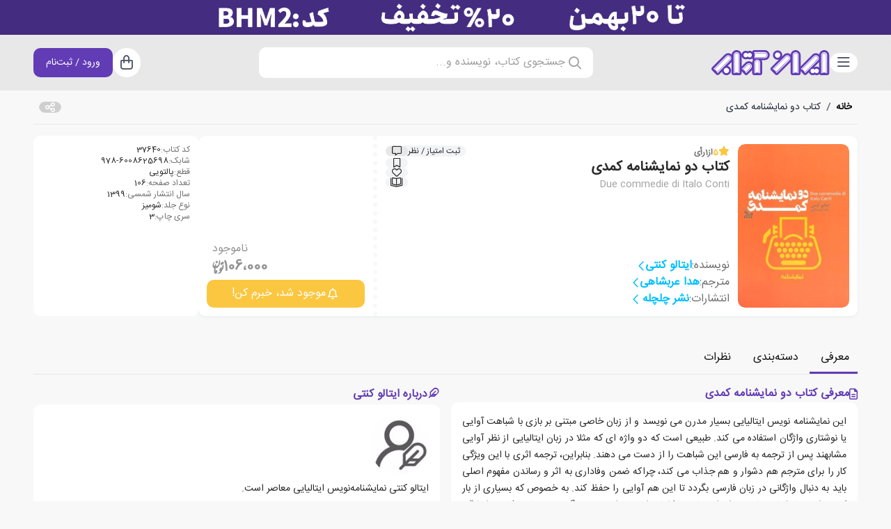

--- FILE ---
content_type: text/css
request_url: https://www.iranketab.ir/fonts/IRAN-YEKAN/font-face.css
body_size: 181
content:
@font-face {
    font-display: swap;
    font-family: IRANYekan;
    font-style: normal;
    font-weight: 100;
    src: url(iranyekanthin.eot);
    src: url(iranyekanthin.eot) format("embedded-opentype"),url(iranyekanthin.woff) format("woff"),url(iranyekanthin.ttf) format("truetype")
}

@font-face {
    font-display: swap;
    font-family: IRANYekan;
    font-style: normal;
    font-weight: 300;
    src: url(iranyekanlight.eot);
    src: url(iranyekanlight.eot) format("embedded-opentype"),url(iranyekanlight.woff2) format("woff2"),url(iranyekanlight.woff) format("woff"),url(iranyekanlight.ttf) format("truetype")
}

@font-face {
    font-display: swap;
    font-family: IRANYekan;
    font-style: normal;
    font-weight: 500;
    src: url(iranyekanmedium.eot);
    src: url(iranyekanmedium.eot) format("embedded-opentype"),url(iranyekanmedium.woff) format("woff"),url(iranyekanmedium.ttf) format("truetype")
}

@font-face {
    font-display: swap;
    font-family: IRANYekan;
    font-style: normal;
    font-weight: 700;
    src: url(iranyekanbold.eot);
    src: url(iranyekanbold.eot) format("embedded-opentype"),url(iranyekanbold.woff2) format("woff2"),url(iranyekanbold.woff) format("woff"),url(iranyekanbold.ttf) format("truetype")
}

@font-face {
    font-display: swap;
    font-family: IRANYekan;
    font-style: normal;
    font-weight: 800;
    src: url(iranyekanextrabold.eot);
    src: url(iranyekanextrabold.eot) format("embedded-opentype"),url(iranyekanextrabold.woff) format("woff"),url(iranyekanextrabold.ttf) format("truetype")
}

@font-face {
    font-display: swap;
    font-family: IRANYekan;
    font-style: normal;
    font-weight: 900;
    src: url(iranyekanblack.eot);
    src: url(iranyekanblack.eot) format("embedded-opentype"),url(iranyekanblack.woff) format("woff"),url(iranyekanblack.ttf) format("truetype")
}

@font-face {
    font-display: swap;
    font-family: IRANYekan;
    font-style: normal;
    font-weight: 950;
    src: url(iranyekanextrablack.eot);
    src: url(iranyekanextrablack.eot) format("embedded-opentype"),url(iranyekanextrablack.woff) format("woff"),url(iranyekanextrablack.ttf) format("truetype")
}

@font-face {
    font-display: swap;
    font-family: IRANYekan;
    font-style: normal;
    font-weight: 400;
    src: url(iranyekanregular.eot);
    src: url(iranyekanregular.eot) format("embedded-opentype"),url(iranyekanregular.woff2) format("woff2"),url(iranyekanregular.woff) format("woff"),url(iranyekanregular.ttf) format("truetype")
}


--- FILE ---
content_type: text/css
request_url: https://www.iranketab.ir/fonts/iransans/fa-num/font-face.css
body_size: 32
content:
@font-face {
  font-family: "IRANSansnum";
  font-style: normal;
  font-weight: normal;
  font-display: block;
  src: url("IRANSans-fanum.woff") format("woff");
}

/*@font-face {
    font-family: "IRANSansnum";
    font-style: normal;
    font-weight: normal;
    font-display: block;
    src: url("IRANSans-fanum.eot");
    src: url("IRANSans-fanum.eot?#iefix") format("embedded-opentype"), url("IRANSans-fanum.woff") format("woff"), url("IRANSans-fanum.ttf") format("truetype");
}*/


--- FILE ---
content_type: text/css
request_url: https://www.iranketab.ir/css/app.min.css?sv=1.0.0&v=bKIpmEzarHHaZuS3vrjZ2RaHA7PoYhzqmeZqv-xo9AU
body_size: 24694
content:
/*! tailwindcss v3.4.1 | MIT License | https://tailwindcss.com*/*,:after,:before{box-sizing:border-box;border:0 solid #e5e7eb}:after,:before{--tw-content:""}:host,html{line-height:1.5;-webkit-text-size-adjust:100%;-moz-tab-size:4;-o-tab-size:4;tab-size:4;font-family:Roboto,sans-serif;font-feature-settings:normal;font-variation-settings:normal;-webkit-tap-highlight-color:transparent}body{margin:0;line-height:inherit}hr{height:0;color:inherit;border-top-width:1px}abbr:where([title]){-webkit-text-decoration:underline dotted;text-decoration:underline dotted}h1,h2,h3,h4,h5,h6{font-size:inherit;font-weight:inherit}a{color:inherit;text-decoration:inherit}b,strong{font-weight:bolder}code,kbd,pre,samp{font-family:ui-monospace,monospace;font-feature-settings:normal;font-variation-settings:normal;font-size:1em}small{font-size:80%}sub,sup{font-size:75%;line-height:0;position:relative;vertical-align:initial}sub{bottom:-.25em}sup{top:-.5em}table{text-indent:0;border-color:inherit;border-collapse:collapse}button,input,optgroup,select,textarea{font-family:inherit;font-feature-settings:inherit;font-variation-settings:inherit;font-size:100%;font-weight:inherit;line-height:inherit;color:inherit;margin:0;padding:0}button,select{text-transform:none}[type=button],[type=reset],[type=submit],button{-webkit-appearance:button;background-color:initial;background-image:none}:-moz-focusring{outline:auto}:-moz-ui-invalid{box-shadow:none}progress{vertical-align:initial}::-webkit-inner-spin-button,::-webkit-outer-spin-button{height:auto}[type=search]{-webkit-appearance:textfield;outline-offset:-2px}::-webkit-search-decoration{-webkit-appearance:none}::-webkit-file-upload-button{-webkit-appearance:button;font:inherit}summary{display:list-item}blockquote,dd,dl,figure,h1,h2,h3,h4,h5,h6,hr,p,pre{margin:0}fieldset{margin:0}fieldset,legend{padding:0}menu,ol,ul{list-style:none;margin:0;padding:0}dialog{padding:0}textarea{resize:vertical}input::-moz-placeholder,textarea::-moz-placeholder{opacity:1;color:#9ca3af}input::placeholder,textarea::placeholder{opacity:1;color:#9ca3af}[role=button],button{cursor:pointer}:disabled{cursor:default}audio,canvas,embed,iframe,img,object,svg,video{display:block;vertical-align:middle}img,video{max-width:100%;height:auto}[hidden]{display:none}input[type=range]::-webkit-slider-thumb{height:1rem;width:1rem;border-radius:9999px;border:0;appearance:none;-moz-appearance:none;-webkit-appearance:none;cursor:pointer}input[type=range]:disabled::-webkit-slider-thumb,input[type=range]:disabled:focus::-webkit-slider-thumb{background:#a3a3a3}input[type=range]:disabled:active::-webkit-slider-thumb{background:#a3a3a3}.dark input[type=range]:disabled::-webkit-slider-thumb,.dark input[type=range]:disabled:focus::-webkit-slider-thumb{background:#737373}.dark input[type=range]:disabled:active::-webkit-slider-thumb{background:#737373}input[type=range]::-moz-range-thumb{height:1rem;width:1rem;border-radius:9999px;border:0;appearance:none;-moz-appearance:none;-webkit-appearance:none;cursor:pointer}input[type=range]:disabled::-moz-range-thumb{background:#a3a3a3}.dark input[type=range]:disabled::-moz-range-thumb{background:#737373}input[type=range]:focus{outline:none}:root{--font-family-yekan:"IRANYekan",tahoma,sans-serif;--font-family-sans:"IRANSans",tahoma,sans-serif;--font-family-sansnum:"IRANSansnum",tahoma,sans-serif;--card-shadow:0px 2px 4px 0px #e5e9e999;--primary-500:#442a7e;--primary-400:#623cb5;--primary-300:#8162c3;--primary-200:#c0b1e1;--primary-100:#efebf7;--secondary-500:#d18400;--secondary-400:#ffbe4f;--secondary-300:#ffce7b;--secondary-200:#ffdfa7;--secondary-100:#ffefd3;--default-900:#292929;--default-800:#414141;--default-700:#595959;--default-600:#707070;--default-500:#888;--default-400:#a0a0a0;--default-300:#b7b7b7;--default-200:#cfcfcf;--default-100:#e7e7e7;--default-050:#f8f8f8;--default-000:#fff;--success-300:#60801f;--success-200:#9acd32;--success-100:#cde699;--danger-300:#b30000;--danger-200:#f66;--danger-100:#ffb3b3;--warning-300:#c18c04;--warning-200:#fbc740;--warning-100:#fde3a0;--info-300:#00779f;--info-200:#00bfff;--info-100:#80dfff;--color-dark:#121212;--color-light:#f8f8f8}html{font-size:14px}@media (min-width:1024px){html{font-size:16px}}html::-webkit-scrollbar{width:.5rem}html::-webkit-scrollbar-thumb{border-radius:10px;background-color:var(--primary-300)}html::-webkit-scrollbar-track{border-radius:10px;background-color:var(--default-100)}html.dark{--tw-text-opacity:1;color:rgb(250 250 250/var(--tw-text-opacity));--tw-bg-opacity:1;background-color:rgb(38 38 38/var(--tw-bg-opacity))}html.lock{position:fixed;inset:0;margin-inline-start:0;overflow:hidden}@media (min-width:1024px){html.lock{margin-inline-start:.5rem}}body{width:100%;background-color:var(--color-light);font-family:var(--font-family-sansnum);font-style:normal;color:var(--default-900)}*,::backdrop,:after,:before{--tw-border-spacing-x:0;--tw-border-spacing-y:0;--tw-translate-x:0;--tw-translate-y:0;--tw-rotate:0;--tw-skew-x:0;--tw-skew-y:0;--tw-scale-x:1;--tw-scale-y:1;--tw-pan-x: ;--tw-pan-y: ;--tw-pinch-zoom: ;--tw-scroll-snap-strictness:proximity;--tw-gradient-from-position: ;--tw-gradient-via-position: ;--tw-gradient-to-position: ;--tw-ordinal: ;--tw-slashed-zero: ;--tw-numeric-figure: ;--tw-numeric-spacing: ;--tw-numeric-fraction: ;--tw-ring-inset: ;--tw-ring-offset-width:0px;--tw-ring-offset-color:#fff;--tw-ring-color:#3b82f680;--tw-ring-offset-shadow:0 0 #0000;--tw-ring-shadow:0 0 #0000;--tw-shadow:0 0 #0000;--tw-shadow-colored:0 0 #0000;--tw-blur: ;--tw-brightness: ;--tw-contrast: ;--tw-grayscale: ;--tw-hue-rotate: ;--tw-invert: ;--tw-saturate: ;--tw-sepia: ;--tw-drop-shadow: ;--tw-backdrop-blur: ;--tw-backdrop-brightness: ;--tw-backdrop-contrast: ;--tw-backdrop-grayscale: ;--tw-backdrop-hue-rotate: ;--tw-backdrop-invert: ;--tw-backdrop-opacity: ;--tw-backdrop-saturate: ;--tw-backdrop-sepia: }.container{width:100%;padding-right:.5rem;padding-left:.5rem}@media (min-width:100%){.container{max-width:100%;padding-right:.5rem;padding-left:.5rem}}@media (min-width:1024px){.container{max-width:1024px;padding-right:1rem;padding-left:1rem}}@media (min-width:1280px){.container{max-width:1280px;padding-right:3rem;padding-left:3rem}}@media (min-width:1535px){.container{max-width:1535px;padding-right:5rem;padding-left:5rem}}img,video{max-width:none}input,select,textarea{line-height:1.5rem;outline:2px solid #0000;outline-offset:2px}textarea::-webkit-scrollbar{width:.5rem}textarea::-webkit-scrollbar-thumb{border-radius:10px;background-color:var(--default-200)}textarea::-webkit-scrollbar-track{background-color:var(--color-light)}.line-on-side{border-bottom-width:1px;--tw-border-opacity:1;border-color:rgb(218 218 218/var(--tw-border-opacity));line-height:.1rem!important}.toman{display:flex;gap:.3rem}.toman:before{font-family:ik-font;--tw-content:"\e806";content:var(--tw-content)}.page{height:100%;min-height:100%}.page,.page .page-wrapper{position:relative}.page .page-title{border-radius:10px;background-color:var(--primary-100);padding:.75rem;font-weight:700}a{color:var(--info-200)}a:hover{color:var(--info-300)}a.disabled,a[disabled]{pointer-events:none;cursor:not-allowed;opacity:.5}a.more{display:flex;align-items:center;font-size:.75rem;line-height:1rem;font-weight:700;color:var(--info-200)}a.more:hover{color:var(--info-300)}a:not(.link,.more)>i{color:var(--default-600)}p{padding-bottom:.75rem!important;line-height:1.5rem!important}nav.badge{position:sticky;top:0;z-index:25;height:50px;width:100%;background-color:#cfcfcf66;--tw-backdrop-blur:blur(8px);-webkit-backdrop-filter:var(--tw-backdrop-blur) var(--tw-backdrop-brightness) var(--tw-backdrop-contrast) var(--tw-backdrop-grayscale) var(--tw-backdrop-hue-rotate) var(--tw-backdrop-invert) var(--tw-backdrop-opacity) var(--tw-backdrop-saturate) var(--tw-backdrop-sepia);backdrop-filter:var(--tw-backdrop-blur) var(--tw-backdrop-brightness) var(--tw-backdrop-contrast) var(--tw-backdrop-grayscale) var(--tw-backdrop-hue-rotate) var(--tw-backdrop-invert) var(--tw-backdrop-opacity) var(--tw-backdrop-saturate) var(--tw-backdrop-sepia)}@media (min-width:1024px){nav.badge{height:80px}}nav.badge .main-logo{height:24px}@media (min-width:1024px){nav.badge .main-logo{height:36px}}.badge{position:absolute;bottom:auto;left:auto;right:0;top:.25rem;z-index:10;display:inline-block;--tw-translate-y:-50%;--tw-translate-x:50%;--tw-rotate:0deg;--tw-skew-x:0deg;--tw-skew-y:0deg;--tw-scale-x:1;--tw-scale-y:1;transform:translate(var(--tw-translate-x),var(--tw-translate-y)) rotate(var(--tw-rotate)) skewX(var(--tw-skew-x)) skewY(var(--tw-skew-y)) scaleX(var(--tw-scale-x)) scaleY(var(--tw-scale-y));white-space:nowrap;border-radius:.375rem;background-color:var(--danger-200);padding:.25rem .5rem;text-align:center;vertical-align:initial;font-size:.75rem;line-height:1rem;font-weight:700;line-height:1;--tw-text-opacity:1;color:rgb(255 255 255/var(--tw-text-opacity))}nav.badge-circle{position:sticky;top:0;z-index:25;height:50px;width:100%;background-color:#cfcfcf66;--tw-backdrop-blur:blur(8px);-webkit-backdrop-filter:var(--tw-backdrop-blur) var(--tw-backdrop-brightness) var(--tw-backdrop-contrast) var(--tw-backdrop-grayscale) var(--tw-backdrop-hue-rotate) var(--tw-backdrop-invert) var(--tw-backdrop-opacity) var(--tw-backdrop-saturate) var(--tw-backdrop-sepia);backdrop-filter:var(--tw-backdrop-blur) var(--tw-backdrop-brightness) var(--tw-backdrop-contrast) var(--tw-backdrop-grayscale) var(--tw-backdrop-hue-rotate) var(--tw-backdrop-invert) var(--tw-backdrop-opacity) var(--tw-backdrop-saturate) var(--tw-backdrop-sepia)}@media (min-width:1024px){nav.badge-circle{height:80px}}nav.badge-circle .main-logo{height:24px}@media (min-width:1024px){nav.badge-circle .main-logo{height:36px}}.badge-circle{position:absolute;bottom:auto;left:auto;right:0;top:.25rem;z-index:10;display:inline-block;--tw-translate-y:-50%;--tw-translate-x:50%;--tw-rotate:0deg;--tw-skew-x:0deg;--tw-skew-y:0deg;--tw-scale-x:1;--tw-scale-y:1;transform:translate(var(--tw-translate-x),var(--tw-translate-y)) rotate(var(--tw-rotate)) skewX(var(--tw-skew-x)) skewY(var(--tw-skew-y)) scaleX(var(--tw-scale-x)) scaleY(var(--tw-scale-y));border-radius:9999px;--tw-bg-opacity:1;background-color:rgb(220 38 38/var(--tw-bg-opacity));padding:.625rem;font-size:.75rem;line-height:1rem}.section{position:relative;margin-bottom:2.5rem}.card{position:relative;display:flex;border-radius:10px}.card,[data-twe-dropdown-ref] .dropdown-items{--tw-bg-opacity:1;background-color:rgb(255 255 255/var(--tw-bg-opacity))}[data-twe-dropdown-ref] .dropdown-items{position:fixed;bottom:100%;z-index:10;display:none;border-top-left-radius:10px;border-top-right-radius:10px;line-height:2.25rem;--tw-shadow:var(--card-shadow);--tw-shadow-colored:var(--card-shadow);box-shadow:var(--tw-ring-offset-shadow,0 0 #0000),var(--tw-ring-shadow,0 0 #0000),var(--tw-shadow)}@media (min-width:1024px){[data-twe-dropdown-ref] .dropdown-items{position:absolute;bottom:unset;margin:0;min-width:-moz-max-content;min-width:max-content;border-radius:10px}}[data-twe-dropdown-ref] .dropdown-items[data-twe-dropdown-show]{bottom:0;display:flex;flex-direction:column}.dropdown-items a{padding-left:1rem;padding-right:1rem;color:var(--default-600)}.dropdown-items a:hover{color:var(--color-dark)}.dropdown-items a.active,.dropdown-items a:hover{--tw-bg-opacity:1;background-color:rgb(243 244 246/var(--tw-bg-opacity))}.dropdown-items a.active{border-radius:10px;color:var(--primary-400)}@media (min-width:1024px){.dropdown-items a.active{border-radius:0}}.divider.divider-horizontal.divider-primary{display:inline-block;min-height:1em;width:.125rem;align-self:stretch;--tw-bg-opacity:1;background-color:rgb(212 212 212/var(--tw-bg-opacity))}:is(.dark .divider.divider-horizontal.divider-primary){background-color:#ffffff1a}[data-accordion]{position:relative;display:flex;flex-direction:column;overflow:hidden;border-radius:10px;border-width:1px;border-color:var(--primary-100)}[data-accordion]>[data-accordion-item]{position:relative;display:flex;width:100%;flex-direction:column}[data-accordion]>[data-accordion-item]>a{display:flex;align-items:center;padding:.75rem 1.5rem;color:var(--default-600)}[data-accordion]>[data-accordion-item]>a:hover{color:var(--primary-400)}[data-accordion]>[data-accordion-item]>a>i{transition-property:color,background-color,border-color,text-decoration-color,fill,stroke,opacity,box-shadow,transform,filter,-webkit-backdrop-filter;transition-property:color,background-color,border-color,text-decoration-color,fill,stroke,opacity,box-shadow,transform,filter,backdrop-filter;transition-property:color,background-color,border-color,text-decoration-color,fill,stroke,opacity,box-shadow,transform,filter,backdrop-filter,-webkit-backdrop-filter;transition-timing-function:cubic-bezier(.4,0,.2,1);transition-duration:.15s}[data-accordion]>[data-accordion-item]>a:hover>i{border-color:var(--primary-400)}[data-accordion]>[data-accordion-item]>div{position:relative;max-height:0;overflow:hidden;background-color:var(--primary-100);padding-left:2rem;padding-right:2rem;transition-property:all;transition-duration:2s;transition-timing-function:cubic-bezier(.4,0,.2,1)}[data-accordion]>[data-accordion-item].active>a{cursor:default;background-color:var(--primary-100);color:var(--primary-400)}[data-accordion]>[data-accordion-item].active>a>i{--tw-rotate:-90deg;transform:translate(var(--tw-translate-x),var(--tw-translate-y)) rotate(var(--tw-rotate)) skewX(var(--tw-skew-x)) skewY(var(--tw-skew-y)) scaleX(var(--tw-scale-x)) scaleY(var(--tw-scale-y))}[data-accordion]>[data-accordion-item].active>div{max-height:-moz-fit-content;max-height:fit-content}[effect-on]:not(:disabled):not(.disabled),a:not(:disabled):not(.disabled),button:not(:disabled):not(.disabled){transition-property:color,background-color,border-color,text-decoration-color,fill,stroke,opacity,box-shadow,transform,filter,-webkit-backdrop-filter;transition-property:color,background-color,border-color,text-decoration-color,fill,stroke,opacity,box-shadow,transform,filter,backdrop-filter;transition-property:color,background-color,border-color,text-decoration-color,fill,stroke,opacity,box-shadow,transform,filter,backdrop-filter,-webkit-backdrop-filter;transition-timing-function:cubic-bezier(.4,0,.2,1);transition-duration:.2s;transition-timing-function:cubic-bezier(0,0,.2,1)}[effect-on]:not(:disabled):not(.disabled),a:not([effect-off]):not(:disabled):not(.disabled),button:not([effect-off]):not(:disabled):not(.disabled){position:relative;overflow:hidden}[effect-on]:not(:disabled):not(.disabled):after,a:not([effect-off]):not(:disabled):not(.disabled):after,button:not([effect-off]):not(:disabled):not(.disabled):after{position:absolute;inset:0;display:block;width:100%;background-color:inherit;opacity:0;transition-property:all;transition-timing-function:cubic-bezier(.4,0,.2,1);transition-duration:.15s;transition-duration:.5s;--tw-content:"";content:var(--tw-content)}[effect-on]:not(:disabled):not(.disabled):active:after,a:not([effect-off]):not(:disabled):not(.disabled):active:after,button:not([effect-off]):not(:disabled):not(.disabled):active:after{left:120%;width:0;opacity:1;transition-duration:0s}.btn-circle{position:relative;display:flex;aspect-ratio:1/1;width:2.5rem;align-items:center;justify-content:center;border-radius:9999px}.btn-circle:hover{background-color:var(--default-100)}.btn-circle:disabled{cursor:not-allowed;--tw-bg-opacity:1;background-color:rgb(255 255 255/var(--tw-bg-opacity))}.btn-circle.btn-xs{width:1.5rem!important}.btn-circle.btn-sm{width:2rem!important}.btn-circle.btn-lg{width:3rem!important;font-size:1.125rem!important;line-height:1.75rem!important}.btn{position:relative;display:flex;height:100%;align-items:center;justify-content:center;gap:.25rem;border-radius:10px;padding:.75rem 1rem;font-size:1rem;line-height:1.5rem;line-height:1!important}.btn:disabled{cursor:not-allowed}.btn div,.btn i,.btn span{line-height:1!important}.btn-sm{font-size:.875rem!important;line-height:1.25rem!important;line-height:1!important}.btn-lg{padding-left:1.5rem!important;padding-right:1.5rem!important;font-size:1.125rem!important;line-height:1.75rem!important;line-height:1!important}.btn-primary{border-width:2px;border-color:var(--primary-400);background-color:var(--primary-400)}.btn-primary,.btn-primary:hover{--tw-text-opacity:1;color:rgb(255 255 255/var(--tw-text-opacity))}.btn-primary:focus,.btn-primary:hover{background-color:var(--primary-500)}.btn-primary:focus{outline:2px solid #0000;outline-offset:2px}.btn-primary:active{background-color:var(--primary-400)}.btn-primary:disabled{border-color:var(--primary-200);background-color:var(--primary-200)}.btn-default{background-color:var(--default-100);color:var(--color-dark)}.btn-default:hover{background-color:var(--default-200);color:var(--color-dark)}.btn-default:focus{background-color:var(--default-200);outline:2px solid #0000;outline-offset:2px}.btn-default:disabled{background-color:var(--default-000)}.btn-warning{background-color:var(--warning-200)}.btn-warning,.btn-warning:hover{--tw-text-opacity:1;color:rgb(255 255 255/var(--tw-text-opacity))}.btn-warning:focus,.btn-warning:hover{background-color:var(--warning-300)}.btn-warning:focus{outline:2px solid #0000;outline-offset:2px}.btn-warning:disabled{background-color:var(--warning-100)}.btn-danger{background-color:var(--danger-200)}.btn-danger,.btn-danger:hover{--tw-text-opacity:1;color:rgb(255 255 255/var(--tw-text-opacity))}.btn-danger:focus,.btn-danger:hover{background-color:var(--danger-300)}.btn-danger:focus{outline:2px solid #0000;outline-offset:2px}.btn-danger:disabled{background-color:var(--danger-100)}.btn-outline-primary{border-width:2px;border-color:var(--primary-400);background-color:initial}.btn-outline-primary,.btn-outline-primary:hover{color:var(--primary-400)}.btn-outline-primary:disabled{border-color:var(--primary-200);color:var(--primary-200)}.btn-outline-default{border-width:2px;border-color:var(--default-600);background-color:initial}.btn-outline-default,.btn-outline-default:hover{color:var(--default-800)}.btn-outline-default:disabled{border-color:var(--default-200);color:var(--default-200)}.btn-outline-light{border-width:2px;border-color:var(--default-500);background-color:initial}.btn-outline-light,.btn-outline-light:hover{color:var(--default-600)}.btn-outline-light:disabled{border-color:var(--default-200);color:var(--default-200)}.btn-outline-warning{border-width:2px;border-color:var(--warning-200);background-color:initial}.btn-outline-warning,.btn-outline-warning:hover{color:var(--warning-200)}.btn-outline-warning:disabled{border-color:var(--warning-200);color:var(--warning-200)}.btn-outline-danger{border-width:2px;border-color:var(--danger-200);background-color:initial}.btn-outline-danger,.btn-outline-danger:hover{color:var(--danger-200)}.btn-outline-danger:disabled{border-color:var(--danger-200);color:var(--danger-200)}.skeleton-box{position:relative;overflow:hidden;--tw-bg-opacity:1;background-color:rgb(226 232 240/var(--tw-bg-opacity))}.skeleton-box:after{position:absolute;inset:0;--tw-translate-x:-100%;transform:translate(var(--tw-translate-x),var(--tw-translate-y)) rotate(var(--tw-rotate)) skewX(var(--tw-skew-x)) skewY(var(--tw-skew-y)) scaleX(var(--tw-scale-x)) scaleY(var(--tw-scale-y))}@keyframes shimmer{to{transform:translateX(100%)}}.skeleton-box:after{animation:shimmer 2s infinite;background-image:linear-gradient(90deg,#fff0,#fff3 20%,#ffffff80 60%,#fff0);--tw-content:"";content:var(--tw-content)}.btn-wrapper{width:100%;gap:.25rem}.btn-wrapper,.btn-wrapper>.loading{display:flex;align-items:center;justify-content:center}.btn-wrapper>.loading>span.play{height:1em;width:1em;animation:spin 1s linear infinite;border-radius:9999px;border:2px solid;border-right:2px solid #0000}.btn-affiliate{display:flex;flex-wrap:nowrap;align-items:center;gap:.5rem;border-radius:9999px;--tw-bg-opacity:1;background-color:rgb(255 255 255/var(--tw-bg-opacity));color:var(--color-dark)}.btn-affiliate .btn-affiliate-icon,.btn-affiliate:hover{background-color:var(--default-200);--tw-text-opacity:1;color:rgb(255 255 255/var(--tw-text-opacity))}.btn-affiliate .btn-affiliate-icon{display:flex;aspect-ratio:1/1;width:2rem;align-items:center;justify-content:center;border-radius:9999px}[data-toggle=collapse] i{transition-duration:0s}@media (min-width:1024px){[data-toggle=collapse] i{transition-duration:.3s}}@media not all and (min-width:1024px){[data-collapse-item]{position:fixed;bottom:0;left:0;right:0;z-index:50;--tw-translate-y:100%;transform:translate(var(--tw-translate-x),var(--tw-translate-y)) rotate(var(--tw-rotate)) skewX(var(--tw-skew-x)) skewY(var(--tw-skew-y)) scaleX(var(--tw-scale-x)) scaleY(var(--tw-scale-y));overflow:auto;border-top-left-radius:10px;border-top-right-radius:10px;--tw-bg-opacity:1;background-color:rgb(255 255 255/var(--tw-bg-opacity));padding-bottom:.75rem;transition-property:color,background-color,border-color,text-decoration-color,fill,stroke,opacity,box-shadow,transform,filter,-webkit-backdrop-filter;transition-property:color,background-color,border-color,text-decoration-color,fill,stroke,opacity,box-shadow,transform,filter,backdrop-filter;transition-property:color,background-color,border-color,text-decoration-color,fill,stroke,opacity,box-shadow,transform,filter,backdrop-filter,-webkit-backdrop-filter;transition-timing-function:cubic-bezier(.4,0,.2,1);transition-duration:.1s}}@media (min-width:1024px){[data-collapse-item]{height:0;overflow:hidden}}@media not all and (min-width:1024px){[data-collapse-item].show{top:50px!important;--tw-translate-y:0px;transform:translate(var(--tw-translate-x),var(--tw-translate-y)) rotate(var(--tw-rotate)) skewX(var(--tw-skew-x)) skewY(var(--tw-skew-y)) scaleX(var(--tw-scale-x)) scaleY(var(--tw-scale-y))}}@media (min-width:1024px){[data-collapse-item].show{height:100%!important}}[data-tab]{position:relative;display:flex;flex-direction:column}[data-tab]>[data-tab-items]{position:relative;display:flex;width:100%;gap:.25rem;border-bottom-width:1px}[data-tab]>[data-tab-items]>*{border-top-left-radius:10px;border-top-right-radius:10px;border-width:1px 1px 0;background-color:var(--default-050);padding:.75rem 1.5rem;text-align:center;color:var(--default-600)}[data-tab]>[data-tab-items]>:hover{color:var(--primary-400)}[data-tab]>[data-tab-items]>.active{margin-bottom:-1px;cursor:default;--tw-bg-opacity:1;background-color:rgb(255 255 255/var(--tw-bg-opacity));color:var(--primary-400)}[data-tab]>[data-tab-contents]{padding-top:1.5rem}[data-tab]>[data-tab-contents]>*{display:none;width:100%}[data-tab]>[data-tab-contents]>.active{display:block}.modal{position:fixed;left:0;top:0;z-index:1055;display:none;height:100%;width:100%;overflow-y:auto;overflow-x:hidden;outline:2px solid #0000;outline-offset:2px}@media (min-width:1024px){.modal::-webkit-scrollbar{width:.5rem}}.modal::-webkit-scrollbar-thumb{border-radius:10px}@media (min-width:1024px){.modal::-webkit-scrollbar-thumb{background-color:var(--primary-300)}.modal::-webkit-scrollbar-track{background-color:var(--default-100)}}.modal form{height:100%;width:100%}.modal .modal-dialog{pointer-events:none;position:relative;display:flex;height:100%;min-height:200px;width:100%;align-items:center;justify-content:center;overflow-y:auto;overflow-x:hidden;transition-property:all;transition-duration:.2s;transition-timing-function:cubic-bezier(.4,0,.2,1)}.modal .modal-dialog.modal-sm .modal-content{height:auto;max-height:95%;max-width:350px;border-radius:10px!important}.modal .modal-dialog.modal-md .modal-content{height:auto;max-height:95%;max-width:95%;border-radius:10px!important}@media (min-width:768px){.modal .modal-dialog.modal-md .modal-content{max-width:500px}}.modal .modal-dialog.modal-lg .modal-content{height:auto;max-height:95%;max-width:800px;border-radius:10px!important}.modal .modal-dialog.modal-xl{height:auto;max-height:95%;max-width:1140px;border-radius:10px!important}.modal .modal-dialog.modal-full .modal-content{height:100%;max-height:100%;width:100%;max-width:none;border-radius:0!important}.modal .modal-dialog .modal-content{pointer-events:auto;position:relative;display:flex;width:100%;flex-direction:column;--tw-bg-opacity:1;background-color:rgb(255 255 255/var(--tw-bg-opacity));background-clip:padding-box;color:currentColor;outline:2px solid #0000;outline-offset:2px}@media (min-width:1024px){.modal .modal-dialog .modal-content{--tw-shadow:0 10px 15px -3px #0000001a,0 4px 6px -4px #0000001a;--tw-shadow-colored:0 10px 15px -3px var(--tw-shadow-color),0 4px 6px -4px var(--tw-shadow-color);box-shadow:var(--tw-ring-offset-shadow,0 0 #0000),var(--tw-ring-shadow,0 0 #0000),var(--tw-shadow)}}.modal .modal-header{display:flex;flex-shrink:0;align-items:center;justify-content:space-between;border-radius:0;border-top-left-radius:10px;border-top-right-radius:10px;border-bottom-width:2px;border-color:rgb(245 245 245/var(--tw-border-opacity));--tw-border-opacity:1;padding:1rem}.modal .modal-header .modal-title{--tw-text-opacity:1;color:rgb(38 38 38/var(--tw-text-opacity))}.modal .modal-header [aria-label=Close] i{font-size:1.25rem;line-height:1.75rem}.modal .modal-dialog .modal-content .modal-body{position:relative;margin-top:.25rem;margin-bottom:.25rem;overflow-y:auto;padding:1rem}@media (min-width:1024px){.modal .modal-dialog .modal-content .modal-body::-webkit-scrollbar{width:.5rem}.modal .modal-dialog .modal-content .modal-body::-webkit-scrollbar-thumb{border-radius:10px;background-color:var(--primary-300)}.modal .modal-dialog .modal-content .modal-body::-webkit-scrollbar-track{border-radius:10px;background-color:var(--default-100)}}.modal .modal-footer{margin-top:auto;display:flex;flex-shrink:0;flex-wrap:wrap;align-items:center;justify-content:flex-end;gap:.25rem;border-radius:0;border-top-width:2px;border-color:rgb(245 245 245/var(--tw-border-opacity));--tw-border-opacity:1;padding:1rem}:is(.dark .modal .modal-footer){--tw-border-opacity:0.5}@media (min-width:1024px){.modal .modal-footer{border-bottom-right-radius:10px;border-bottom-left-radius:10px}}.amaze-popup{position:fixed;left:0;top:0;z-index:50;height:100%;width:100%;overflow:hidden;background-color:#f3f4f603!important}.amaze-popup.backdrop{background-color:#4b556380!important;--tw-backdrop-blur:blur(2px);-webkit-backdrop-filter:var(--tw-backdrop-blur) var(--tw-backdrop-brightness) var(--tw-backdrop-contrast) var(--tw-backdrop-grayscale) var(--tw-backdrop-hue-rotate) var(--tw-backdrop-invert) var(--tw-backdrop-opacity) var(--tw-backdrop-saturate) var(--tw-backdrop-sepia);backdrop-filter:var(--tw-backdrop-blur) var(--tw-backdrop-brightness) var(--tw-backdrop-contrast) var(--tw-backdrop-grayscale) var(--tw-backdrop-hue-rotate) var(--tw-backdrop-invert) var(--tw-backdrop-opacity) var(--tw-backdrop-saturate) var(--tw-backdrop-sepia)}.amaze-popup .popup-wrapper{position:relative;height:100%;width:100%;overflow-y:auto;overflow-x:hidden;transition-property:all;transition-duration:.3s;transition-timing-function:cubic-bezier(.4,0,.2,1)}.amaze-popup .popup-wrapper.full,.amaze-popup .popup-wrapper.half{--tw-translate-y:100%;transform:translate(var(--tw-translate-x),var(--tw-translate-y)) rotate(var(--tw-rotate)) skewX(var(--tw-skew-x)) skewY(var(--tw-skew-y)) scaleX(var(--tw-scale-x)) scaleY(var(--tw-scale-y))}.amaze-popup .popup-wrapper.half{top:50%!important;height:50%!important}.amaze-popup .popup-wrapper.near{height:calc(100% - 3.5rem)!important;--tw-translate-y:100%;transform:translate(var(--tw-translate-x),var(--tw-translate-y)) rotate(var(--tw-rotate)) skewX(var(--tw-skew-x)) skewY(var(--tw-skew-y)) scaleX(var(--tw-scale-x)) scaleY(var(--tw-scale-y))}.amaze-popup .popup-wrapper.auto{position:fixed!important;bottom:-100%;height:auto!important;max-height:calc(100% - 3.5rem)}.amaze-popup .popup-wrapper.show.full,.amaze-popup .popup-wrapper.show.half{--tw-translate-y:0px!important}.amaze-popup .popup-wrapper.show.full,.amaze-popup .popup-wrapper.show.half,.amaze-popup .popup-wrapper.show.near{transform:translate(var(--tw-translate-x),var(--tw-translate-y)) rotate(var(--tw-rotate)) skewX(var(--tw-skew-x)) skewY(var(--tw-skew-y)) scaleX(var(--tw-scale-x)) scaleY(var(--tw-scale-y))!important}.amaze-popup .popup-wrapper.show.near{--tw-translate-y:3.5rem!important}.amaze-popup .popup-wrapper.show.auto{bottom:0!important;top:auto!important}.amaze-popup .popup-wrapper .popup-content{position:relative;display:flex;max-height:100%;width:100%;flex-direction:column;overflow:hidden;border-top-left-radius:10px;border-top-right-radius:10px;border-style:none;--tw-bg-opacity:1;background-color:rgb(255 255 255/var(--tw-bg-opacity));background-clip:padding-box;color:currentColor}.amaze-popup .popup-wrapper.full .popup-content{border-radius:0!important}.amaze-popup .popup-wrapper.full .popup-content,.amaze-popup .popup-wrapper.half .popup-content,.amaze-popup .popup-wrapper.near .popup-content{height:100%}.amaze-popup .popup-wrapper .popup-content .popup-header{display:flex;flex-shrink:0;align-items:center;white-space:nowrap;border-bottom-width:1px;padding:.75rem;--tw-text-opacity:1;color:rgb(82 82 82/var(--tw-text-opacity))}.amaze-popup .popup-wrapper .popup-content .popup-body{position:relative;overflow-y:auto;padding:1rem}.amaze-popup .popup-wrapper .popup-content .popup-body .dropdown-items{display:flex;flex-direction:column;line-height:2.25rem}.amaze-popup .popup-wrapper .popup-content .popup-body .dropdown-items>:before{margin-inline-end:.5rem;display:inline-block;width:1.25rem;--tw-content:"";content:var(--tw-content)}.amaze-popup .popup-wrapper .popup-content .popup-body .dropdown-items>.active:before{font-family:Font Awesome\ 6 Pro;--tw-content:"\f00c";content:var(--tw-content)}.amaze-popup .popup-wrapper .popup-content .popup-footer{position:relative;bottom:0;display:flex;flex-shrink:0;flex-wrap:wrap;gap:.75rem;--tw-bg-opacity:1;background-color:rgb(255 255 255/var(--tw-bg-opacity));padding:1rem}.form-amaze-item{margin-bottom:1rem;display:flex;flex-direction:column;padding-top:1rem}.form-amaze-control{width:100%;border-radius:10px;border-width:1px;border-color:var(--color-light);background-color:var(--color-light);padding:.5rem .75rem;font-size:.875rem;line-height:1.25rem}.form-amaze-control::-moz-placeholder{opacity:0}.form-amaze-control::placeholder{opacity:0}.form-amaze-control:focus{border-color:var(--primary-100)}.form-amaze-control:focus::-moz-placeholder{opacity:1}.form-amaze-control:focus::placeholder{opacity:1}.form-amaze-control.input-validation-error{border-color:var(--danger-200)}.form-amaze-control.input-validation-error:focus::-moz-placeholder{opacity:1}.form-amaze-control.input-validation-error:focus::placeholder{opacity:1}input.form-amaze-control{height:2.5rem}.form-amaze-label{position:absolute;top:0;right:0;display:flex;height:100%;max-height:40px;cursor:text;align-items:center;padding-inline-start:.75rem;color:var(--default-600);transition-property:all;transition-timing-function:cubic-bezier(.4,0,.2,1);transition-duration:.15s}.form-amaze-label,.group:focus-within .form-amaze-label{transform:translate(var(--tw-translate-x),var(--tw-translate-y)) rotate(var(--tw-rotate)) skewX(var(--tw-skew-x)) skewY(var(--tw-skew-y)) scaleX(var(--tw-scale-x)) scaleY(var(--tw-scale-y))}.group:focus-within .form-amaze-label{height:66.666667%;max-height:26.66px;--tw-translate-y:-100%;cursor:default;font-size:.875rem;line-height:1.25rem}.peer.filled~.form-amaze-label{height:66.666667%}.peer:not(:-moz-placeholder-shown)~.form-amaze-label{height:66.666667%}.peer:not(:placeholder-shown)~.form-amaze-label{height:66.666667%}.peer.filled~.form-amaze-label{max-height:26.66px}.peer:not(:-moz-placeholder-shown)~.form-amaze-label{max-height:26.66px}.peer:not(:placeholder-shown)~.form-amaze-label{max-height:26.66px}.peer.filled~.form-amaze-label{--tw-translate-y:-100%;transform:translate(var(--tw-translate-x),var(--tw-translate-y)) rotate(var(--tw-rotate)) skewX(var(--tw-skew-x)) skewY(var(--tw-skew-y)) scaleX(var(--tw-scale-x)) scaleY(var(--tw-scale-y))}.peer:not(:-moz-placeholder-shown)~.form-amaze-label{--tw-translate-y:-100%;transform:translate(var(--tw-translate-x),var(--tw-translate-y)) rotate(var(--tw-rotate)) skewX(var(--tw-skew-x)) skewY(var(--tw-skew-y)) scaleX(var(--tw-scale-x)) scaleY(var(--tw-scale-y))}.peer:not(:placeholder-shown)~.form-amaze-label{--tw-translate-y:-100%;transform:translate(var(--tw-translate-x),var(--tw-translate-y)) rotate(var(--tw-rotate)) skewX(var(--tw-skew-x)) skewY(var(--tw-skew-y)) scaleX(var(--tw-scale-x)) scaleY(var(--tw-scale-y))}.peer.filled~.form-amaze-label{font-size:.875rem;line-height:1.25rem}.peer:not(:-moz-placeholder-shown)~.form-amaze-label{font-size:.875rem;line-height:1.25rem}.peer:not(:placeholder-shown)~.form-amaze-label{font-size:.875rem;line-height:1.25rem}.peer.input-validation-error~.form-amaze-label{color:var(--danger-200)}.peer.valid~.form-amaze-label{color:var(--default-600)}.form-control{width:100%;border-radius:10px;border-width:1px;border-color:var(--color-light);background-color:var(--color-light);padding:.5rem .75rem;font-size:.875rem;line-height:1.25rem}.form-control:focus{border-color:var(--primary-100)}.form-control.input-validation-error{border-color:var(--danger-200)}.form-group{position:relative;display:flex;width:100%;flex-wrap:nowrap;align-items:center}.form-group .form-control:focus+div{border-color:var(--primary-100)}.form-group .form-control.input-validation-error+div{border-color:var(--danger-200)}.switch{margin-inline-end:.5rem;margin-top:.3rem;height:.875rem;width:2rem;-webkit-appearance:none;-moz-appearance:none;appearance:none;border-radius:.4375rem;background-color:#00000040}.switch:before{pointer-events:none;height:.875rem;width:.875rem;background-color:initial;--tw-content:""}.switch:after,.switch:before{position:absolute;border-radius:9999px;content:var(--tw-content)}.switch:after{z-index:2;margin-top:-.1875rem;height:1.25rem;width:1.25rem;border-style:none;--tw-bg-opacity:1;background-color:rgb(255 255 255/var(--tw-bg-opacity));--tw-shadow:0 0px 3px 0 #00000012,0 2px 2px 0 #0000000a;--tw-shadow-colored:0 0px 3px 0 var(--tw-shadow-color),0 2px 2px 0 var(--tw-shadow-color);box-shadow:var(--tw-ring-offset-shadow,0 0 #0000),var(--tw-ring-shadow,0 0 #0000),var(--tw-shadow);transition-property:background-color .2s,transform .2s;transition-timing-function:cubic-bezier(.4,0,.2,1);transition-duration:.15s;--tw-content:""}.switch:checked{background-color:var(--primary-400)}.switch:checked:after{position:absolute;z-index:2;margin-top:-3px;margin-inline-start:1.0625rem;height:1.25rem;width:1.25rem;border-radius:9999px;border-style:none;background-color:var(--primary-400);--tw-shadow:0 3px 1px -2px #0003,0 2px 2px 0 #00000024,0 1px 5px 0 #0000001f;--tw-shadow-colored:0 3px 1px -2px var(--tw-shadow-color),0 2px 2px 0 var(--tw-shadow-color),0 1px 5px 0 var(--tw-shadow-color);box-shadow:var(--tw-ring-offset-shadow,0 0 #0000),var(--tw-ring-shadow,0 0 #0000),var(--tw-shadow);transition-property:background-color .2s,transform .2s;transition-timing-function:cubic-bezier(.4,0,.2,1);transition-duration:.15s;--tw-content:"";content:var(--tw-content)}.switch:hover{cursor:pointer}.switch:focus{outline:2px solid #0000;outline-offset:2px}.switch:focus:before{--tw-scale-x:1;--tw-scale-y:1;transform:translate(var(--tw-translate-x),var(--tw-translate-y)) rotate(var(--tw-rotate)) skewX(var(--tw-skew-x)) skewY(var(--tw-skew-y)) scaleX(var(--tw-scale-x)) scaleY(var(--tw-scale-y));opacity:.12;--tw-shadow:3px -1px 0px 13px #3b71ca;--tw-shadow-colored:3px -1px 0px 13px var(--tw-shadow-color);box-shadow:var(--tw-ring-offset-shadow,0 0 #0000),var(--tw-ring-shadow,0 0 #0000),var(--tw-shadow);--tw-shadow-color:#0009;--tw-shadow:var(--tw-shadow-colored);content:var(--tw-content);transition-property:box-shadow .2s,transform .2s;transition-timing-function:cubic-bezier(.4,0,.2,1);transition-duration:.15s}.switch:focus:after{position:absolute;z-index:1;display:block;height:1.25rem;width:1.25rem;border-radius:9999px;--tw-content:"";content:var(--tw-content)}.switch:focus:checked{border-color:var(--primary-400);background-color:var(--primary-400)}.switch:focus:checked:before{margin-inline-start:1.0625rem;--tw-scale-x:1;--tw-scale-y:1;transform:translate(var(--tw-translate-x),var(--tw-translate-y)) rotate(var(--tw-rotate)) skewX(var(--tw-skew-x)) skewY(var(--tw-skew-y)) scaleX(var(--tw-scale-x)) scaleY(var(--tw-scale-y));--tw-shadow:3px -1px 0px 13px #3b71ca;--tw-shadow-colored:3px -1px 0px 13px var(--tw-shadow-color);box-shadow:var(--tw-ring-offset-shadow,0 0 #0000),var(--tw-ring-shadow,0 0 #0000),var(--tw-shadow);content:var(--tw-content);transition-property:box-shadow .2s,transform .2s;transition-timing-function:cubic-bezier(.4,0,.2,1);transition-duration:.15s}:is(.dark .switch){background-color:#ffffff40}:is(.dark .switch):after{content:var(--tw-content);--tw-bg-opacity:1;background-color:rgb(66 66 66/var(--tw-bg-opacity))}:is(.dark .switch:checked),:is(.dark .switch:checked):after{background-color:var(--primary-400)}:is(.dark .switch:checked):after{content:var(--tw-content)}.switch.switch-primary:checked{background-color:var(--primary-400)}.switch.switch-primary:checked:after{content:var(--tw-content);background-color:var(--primary-400)}.switch.switch-primary:focus:checked{border-color:var(--primary-400);background-color:var(--primary-400)}:is(.dark .switch.switch-primary:checked){background-color:var(--primary-400)}:is(.dark .switch.switch-primary:checked):after{content:var(--tw-content);background-color:var(--primary-400)}.switch.switch-info:checked{background-color:var(--info-300)}.switch.switch-info:checked:after{content:var(--tw-content);background-color:var(--info-300)}.switch.switch-info:focus:checked{border-color:var(--info-300);background-color:var(--info-300)}:is(.dark .switch.switch-info:checked){background-color:var(--info-300)}:is(.dark .switch.switch-info:checked):after{content:var(--tw-content);background-color:var(--info-300)}.checkbox{margin-bottom:.125rem;display:block;min-height:1.5rem;padding-inline-start:1.5rem}.checkbox input[type=checkbox]{position:relative;float:left;margin-inline-start:-1.5rem;margin-inline-end:6px;margin-top:.15rem;height:1.125rem;width:1.125rem;-webkit-appearance:none;-moz-appearance:none;appearance:none;border-radius:.25rem;border-width:.125rem;border-style:solid;border-color:var(--secondary-500);outline:2px solid #0000;outline-offset:2px}.checkbox input[type=checkbox]:before{pointer-events:none;position:absolute;height:.875rem;width:.875rem;--tw-scale-x:0;--tw-scale-y:0;transform:translate(var(--tw-translate-x),var(--tw-translate-y)) rotate(var(--tw-rotate)) skewX(var(--tw-skew-x)) skewY(var(--tw-skew-y)) scaleX(var(--tw-scale-x)) scaleY(var(--tw-scale-y));border-radius:9999px;background-color:initial;opacity:0;--tw-shadow:0 0 0 13px #3b71ca;--tw-shadow-colored:0 0 0 13px var(--tw-shadow-color);box-shadow:var(--tw-ring-offset-shadow,0 0 #0000),var(--tw-ring-shadow,0 0 #0000),var(--tw-shadow);--tw-shadow-color:#0000;--tw-shadow:var(--tw-shadow-colored);--tw-content:"";content:var(--tw-content)}.checkbox input[type=checkbox]:checked{border-color:var(--primary-400);background-color:var(--primary-400)}.checkbox input[type=checkbox]:checked:before{content:var(--tw-content);opacity:.16}.checkbox input[type=checkbox]:checked:after{position:absolute;margin-top:-1px;margin-inline-start:.25rem;display:block;height:.8125rem;width:.375rem;--tw-rotate:45deg;transform:translate(var(--tw-translate-x),var(--tw-translate-y)) rotate(var(--tw-rotate)) skewX(var(--tw-skew-x)) skewY(var(--tw-skew-y)) scaleX(var(--tw-scale-x)) scaleY(var(--tw-scale-y));border-width:0 .125rem .125rem 0;border-style:solid;--tw-border-opacity:1;border-color:rgb(255 255 255/var(--tw-border-opacity));background-color:initial;--tw-content:"";content:var(--tw-content)}.checkbox input[type=checkbox]:hover{cursor:pointer}.checkbox input[type=checkbox]:hover:before{opacity:.04;content:var(--tw-content);--tw-shadow-color:#0009;--tw-shadow:var(--tw-shadow-colored)}.checkbox input[type=checkbox]:focus{--tw-shadow:0 0 #0000;--tw-shadow-colored:0 0 #0000;box-shadow:var(--tw-ring-offset-shadow,0 0 #0000),var(--tw-ring-shadow,0 0 #0000),var(--tw-shadow);transition-property:border-color .2s;transition-timing-function:cubic-bezier(.4,0,.2,1);transition-duration:.15s}.checkbox input[type=checkbox]:focus:before{--tw-scale-x:1;--tw-scale-y:1;transform:translate(var(--tw-translate-x),var(--tw-translate-y)) rotate(var(--tw-rotate)) skewX(var(--tw-skew-x)) skewY(var(--tw-skew-y)) scaleX(var(--tw-scale-x)) scaleY(var(--tw-scale-y));opacity:.12;--tw-shadow-color:#0009;--tw-shadow:var(--tw-shadow-colored);content:var(--tw-content);transition-property:box-shadow .2s,transform .2s;transition-timing-function:cubic-bezier(.4,0,.2,1);transition-duration:.15s}.checkbox input[type=checkbox]:focus:after{position:absolute;z-index:1;display:block;height:.875rem;width:.875rem;border-radius:.125rem;--tw-content:"";content:var(--tw-content)}.checkbox input[type=checkbox]:focus:checked:before{--tw-scale-x:1;--tw-scale-y:1;--tw-shadow:0 0 0 13px #3b71ca;--tw-shadow-colored:0 0 0 13px var(--tw-shadow-color);box-shadow:var(--tw-ring-offset-shadow,0 0 #0000),var(--tw-ring-shadow,0 0 #0000),var(--tw-shadow);transition-property:box-shadow .2s,transform .2s;transition-timing-function:cubic-bezier(.4,0,.2,1);transition-duration:.15s}.checkbox input[type=checkbox]:focus:checked:after,.checkbox input[type=checkbox]:focus:checked:before{transform:translate(var(--tw-translate-x),var(--tw-translate-y)) rotate(var(--tw-rotate)) skewX(var(--tw-skew-x)) skewY(var(--tw-skew-y)) scaleX(var(--tw-scale-x)) scaleY(var(--tw-scale-y));content:var(--tw-content)}.checkbox input[type=checkbox]:focus:checked:after{margin-top:-1px;margin-inline-start:.25rem;height:.8125rem;width:.375rem;--tw-rotate:45deg;border-radius:0;border-width:0 .125rem .125rem 0;border-style:solid;--tw-border-opacity:1;border-color:rgb(255 255 255/var(--tw-border-opacity));background-color:initial}:is(.dark .checkbox input[type=checkbox]){--tw-border-opacity:1;border-color:rgb(163 163 163/var(--tw-border-opacity))}:is(.dark .checkbox input[type=checkbox]:checked){border-color:var(--primary-400);background-color:var(--primary-400)}.checkbox input[type=checkbox]:where([dir=rtl],[dir=rtl] *){float:right}.checkbox input[type=checkbox].checkbox-info{border-color:var(--info-300)}.checkbox input[type=checkbox].checkbox-info:checked{border-color:var(--info-300);background-color:var(--info-300)}:is(.dark .checkbox input[type=checkbox].checkbox-info:checked){border-color:var(--info-300);background-color:var(--info-200)}.checkbox input[type=checkbox].checkbox-secondary{border-color:var(--secondary-500)}.checkbox input[type=checkbox].checkbox-secondary:checked,:is(.dark .checkbox input[type=checkbox].checkbox-secondary:checked){border-color:var(--secondary-500);background-color:var(--secondary-500)}.checkbox label{display:inline-block;padding-inline-start:.15rem}.checkbox label:hover{cursor:pointer}.radio{margin-bottom:.125rem;display:block;min-height:1.5rem;padding-inline-start:1.5rem}.radio input[type=radio]{position:relative;float:left;margin-inline-start:-1.5rem;margin-inline-end:.25rem;margin-top:.125rem;height:1.25rem;width:1.25rem;-webkit-appearance:none;-moz-appearance:none;appearance:none;border-radius:9999px;border-width:2px;border-style:solid;border-color:var(--default-800)}.radio input[type=radio]:before{pointer-events:none;--tw-scale-x:0;--tw-scale-y:0;transform:translate(var(--tw-translate-x),var(--tw-translate-y)) rotate(var(--tw-rotate)) skewX(var(--tw-skew-x)) skewY(var(--tw-skew-y)) scaleX(var(--tw-scale-x)) scaleY(var(--tw-scale-y));background-color:initial;opacity:0;--tw-shadow:0 0 0 13px #3b71ca;--tw-shadow-colored:0 0 0 13px var(--tw-shadow-color);box-shadow:var(--tw-ring-offset-shadow,0 0 #0000),var(--tw-ring-shadow,0 0 #0000),var(--tw-shadow);--tw-shadow-color:#0000;--tw-shadow:var(--tw-shadow-colored)}.radio input[type=radio]:after,.radio input[type=radio]:before{position:absolute;height:1rem;width:1rem;border-radius:9999px;--tw-content:"";content:var(--tw-content)}.radio input[type=radio]:after{z-index:1;display:block}.radio input[type=radio]:checked{border-color:var(--primary-400)}.radio input[type=radio]:checked:before{content:var(--tw-content);opacity:.16}.radio input[type=radio]:checked:after{position:absolute;left:50%;top:50%;height:.625rem;width:.625rem;border-radius:9999px;border-color:var(--primary-400);background-color:var(--primary-400);--tw-content:"";content:var(--tw-content);transform:translate(-50%,-50%)}.radio input[type=radio]:hover{cursor:pointer}.radio input[type=radio]:hover:before{opacity:.04;content:var(--tw-content);--tw-shadow-color:#0009;--tw-shadow:var(--tw-shadow-colored)}.radio input[type=radio]:focus{--tw-shadow:0 0 #0000;--tw-shadow-colored:0 0 #0000;box-shadow:var(--tw-ring-offset-shadow,0 0 #0000),var(--tw-ring-shadow,0 0 #0000),var(--tw-shadow);outline:2px solid #0000;outline-offset:2px;--tw-ring-offset-shadow:var(--tw-ring-inset) 0 0 0 var(--tw-ring-offset-width) var(--tw-ring-offset-color);--tw-ring-shadow:var(--tw-ring-inset) 0 0 0 calc(var(--tw-ring-offset-width)) var(--tw-ring-color);box-shadow:var(--tw-ring-offset-shadow),var(--tw-ring-shadow),var(--tw-shadow,0 0 #0000)}.radio input[type=radio]:focus:before{--tw-scale-x:1;--tw-scale-y:1;transform:translate(var(--tw-translate-x),var(--tw-translate-y)) rotate(var(--tw-rotate)) skewX(var(--tw-skew-x)) skewY(var(--tw-skew-y)) scaleX(var(--tw-scale-x)) scaleY(var(--tw-scale-y));opacity:.12;--tw-shadow-color:#0009;--tw-shadow:var(--tw-shadow-colored);content:var(--tw-content);transition-property:box-shadow .2s,transform .2s;transition-timing-function:cubic-bezier(.4,0,.2,1);transition-duration:.15s}.radio input[type=radio]:focus:checked{border-color:var(--primary-400)}.radio input[type=radio]:focus:checked:before{--tw-scale-x:1;--tw-scale-y:1;transform:translate(var(--tw-translate-x),var(--tw-translate-y)) rotate(var(--tw-rotate)) skewX(var(--tw-skew-x)) skewY(var(--tw-skew-y)) scaleX(var(--tw-scale-x)) scaleY(var(--tw-scale-y));--tw-shadow:0 0 0 13px #3b71ca;--tw-shadow-colored:0 0 0 13px var(--tw-shadow-color);box-shadow:var(--tw-ring-offset-shadow,0 0 #0000),var(--tw-ring-shadow,0 0 #0000),var(--tw-shadow);content:var(--tw-content);transition-property:box-shadow .2s,transform .2s;transition-timing-function:cubic-bezier(.4,0,.2,1);transition-duration:.15s}:is(.dark .radio input[type=radio]){--tw-border-opacity:1;border-color:rgb(163 163 163/var(--tw-border-opacity))}:is(.dark .radio input[type=radio]:checked){border-color:var(--primary-400)}.radio input[type=radio]:where([dir=rtl],[dir=rtl] *){float:right}.radio.radio-sm input[type=radio]{height:1rem!important;width:1rem!important}.radio.radio-sm input[type=radio]:before{height:.75rem!important;content:var(--tw-content)!important;width:.75rem!important}.radio.radio-sm input[type=radio]:after{height:.5rem!important;content:var(--tw-content)!important;width:.5rem!important}.loading{position:relative;display:flex;align-items:center;justify-content:center}.loading>.play{height:1em;width:1em;animation:spin 1s linear infinite;border-radius:9999px;border:2px solid;border-right:2px solid #0000}.loading-full{height:100%}.loading-full .loading{position:absolute;inset:0;display:flex;width:100%;align-items:center;justify-content:center}.loading-full .loading:has(.play){background-color:#f3f4f6d9}.lv-loading{position:absolute;inset:0;z-index:3;display:flex;align-items:center;justify-content:center;background-color:#f8f8f8bf}.lv-loading>.play{height:3rem;width:3rem;animation:spin 1s linear infinite;border-radius:9999px;border:2px solid;border-right:2px solid #0000}[data-toggle=post_comment_like].loading span{display:inline-block;height:1rem;width:1rem;animation:spin 1s linear infinite;border-radius:9999px;border:2px solid;border-right:2px solid #0000;background-color:initial;vertical-align:-.125em}@media (prefers-reduced-motion:reduce){[data-toggle=post_comment_like].loading span{animation:spin 1.5s linear infinite}}#full_overlay{z-index:30}#full_overlay,#main_overlay{position:fixed;inset:0;display:none;background-color:#cfcfcfb3;--tw-backdrop-blur:blur(8px);-webkit-backdrop-filter:var(--tw-backdrop-blur) var(--tw-backdrop-brightness) var(--tw-backdrop-contrast) var(--tw-backdrop-grayscale) var(--tw-backdrop-hue-rotate) var(--tw-backdrop-invert) var(--tw-backdrop-opacity) var(--tw-backdrop-saturate) var(--tw-backdrop-sepia);backdrop-filter:var(--tw-backdrop-blur) var(--tw-backdrop-brightness) var(--tw-backdrop-contrast) var(--tw-backdrop-grayscale) var(--tw-backdrop-hue-rotate) var(--tw-backdrop-invert) var(--tw-backdrop-opacity) var(--tw-backdrop-saturate) var(--tw-backdrop-sepia)}#main_overlay{top:80px;z-index:20}.brand-like{position:absolute!important;top:.5rem;left:.5rem;z-index:2;display:flex;aspect-ratio:1/1;width:1.75rem;align-items:center;justify-content:center;border-radius:9999px;border-color:var(--default-700);background-color:#ffffffe6}@media (min-width:1024px){.brand-like{top:.75rem;left:.75rem;width:2rem}}.brand-like i{color:var(--default-700)}.brand-like.active i,.brand-like:hover>i{color:var(--danger-200)!important}#page_cart_address .cart-address{display:flex;flex-direction:column;gap:.5rem;border-radius:10px}#page_cart_address .cart-address .cart-address-header{display:flex;gap:.5rem;padding-left:1rem;padding-right:1rem}#page_cart_address .cart-address .cart-address-body{position:relative;display:flex;cursor:pointer;flex-direction:column;align-items:center;gap:.5rem;overflow:hidden;border-radius:10px;border-width:1px;padding:.75rem}#page_cart .cart-checkout,#page_cart_address .cart-checkout,#page_cart_donation .cart-checkout,#page_cart_payment .cart-checkout{display:flex;flex-direction:column;gap:.75rem}#page_cart .cart-checkout.loading:before,#page_cart_address .cart-checkout.loading:before,#page_cart_donation .cart-checkout.loading:before,#page_cart_payment .cart-checkout.loading:before{position:absolute;inset:50%;z-index:11;height:1em;width:1em;animation:spin 1s linear infinite;border-radius:9999px;border:2px solid;border-right:2px solid #0000;content:var(--tw-content);vertical-align:middle}#page_cart .cart-checkout.loading:after,#page_cart_address .cart-checkout.loading:after,#page_cart_donation .cart-checkout.loading:after,#page_cart_payment .cart-checkout.loading:after{position:absolute;inset:0;z-index:10;background-color:#eeeeee80;content:var(--tw-content);--tw-backdrop-blur:blur(2px);-webkit-backdrop-filter:var(--tw-backdrop-blur) var(--tw-backdrop-brightness) var(--tw-backdrop-contrast) var(--tw-backdrop-grayscale) var(--tw-backdrop-hue-rotate) var(--tw-backdrop-invert) var(--tw-backdrop-opacity) var(--tw-backdrop-saturate) var(--tw-backdrop-sepia);backdrop-filter:var(--tw-backdrop-blur) var(--tw-backdrop-brightness) var(--tw-backdrop-contrast) var(--tw-backdrop-grayscale) var(--tw-backdrop-hue-rotate) var(--tw-backdrop-invert) var(--tw-backdrop-opacity) var(--tw-backdrop-saturate) var(--tw-backdrop-sepia)}#page_cart .cart-checkout [wrapper-next-step],#page_cart_address .cart-checkout [wrapper-next-step],#page_cart_donation .cart-checkout [wrapper-next-step],#page_cart_payment .cart-checkout [wrapper-next-step]{position:fixed;bottom:0;left:0;right:0;z-index:20;display:flex;align-items:center;gap:.5rem;--tw-bg-opacity:1;background-color:rgb(255 255 255/var(--tw-bg-opacity));padding:.5rem;--tw-shadow:0 0 15px 0 #0000001a;--tw-shadow-colored:0 0 15px 0 var(--tw-shadow-color);box-shadow:var(--tw-ring-offset-shadow,0 0 #0000),var(--tw-ring-shadow,0 0 #0000),var(--tw-shadow)}@media (min-width:1024px){#page_cart .cart-checkout [wrapper-next-step],#page_cart_address .cart-checkout [wrapper-next-step],#page_cart_donation .cart-checkout [wrapper-next-step],#page_cart_payment .cart-checkout [wrapper-next-step]{position:relative;background-color:initial;padding:0;--tw-shadow:0 0 #0000;--tw-shadow-colored:0 0 #0000;box-shadow:var(--tw-ring-offset-shadow,0 0 #0000),var(--tw-ring-shadow,0 0 #0000),var(--tw-shadow)}}.wrapper-cart-coupon{display:flex;align-items:center;justify-content:center}.btn-circle.wrapper-cart-coupon .add-coupon-code{width:2rem!important}.wrapper-cart-coupon .add-coupon-code{position:relative;display:flex;height:100%;align-items:center;justify-content:center;padding:.75rem 1rem;font-size:1rem;line-height:1.5rem}.wrapper-cart-coupon .add-coupon-code:disabled{cursor:not-allowed}.wrapper-cart-coupon .add-coupon-code div,.wrapper-cart-coupon .add-coupon-code i,.wrapper-cart-coupon .add-coupon-code span{line-height:1!important}.wrapper-cart-coupon .add-coupon-code{font-size:.875rem!important;line-height:1.25rem!important;line-height:1!important;width:100%;align-items:baseline;gap:.25rem;border-radius:10px;border-width:1px;border-color:var(--primary-200);background-color:var(--primary-100)}.wrapper-cart-coupon .wrapper-coupon-code{display:flex;width:100%;align-items:stretch;justify-content:center;gap:.5rem}.btn-circle.wrapper-cart-coupon .wrapper-coupon-code .verify-coupon-code{width:2rem!important}.wrapper-cart-coupon .wrapper-coupon-code .verify-coupon-code{position:relative;display:flex;height:100%;align-items:center;justify-content:center;gap:.25rem;border-radius:10px;padding:.75rem 1rem;font-size:1rem;line-height:1.5rem}.wrapper-cart-coupon .wrapper-coupon-code .verify-coupon-code:disabled{cursor:not-allowed}.wrapper-cart-coupon .wrapper-coupon-code .verify-coupon-code div,.wrapper-cart-coupon .wrapper-coupon-code .verify-coupon-code i,.wrapper-cart-coupon .wrapper-coupon-code .verify-coupon-code span{line-height:1!important}.wrapper-cart-coupon .wrapper-coupon-code .verify-coupon-code{font-size:.875rem!important;line-height:1.25rem!important;line-height:1!important;background-color:var(--warning-200);--tw-text-opacity:1;color:rgb(255 255 255/var(--tw-text-opacity))}.wrapper-cart-coupon .wrapper-coupon-code .verify-coupon-code:hover{background-color:var(--warning-300);--tw-text-opacity:1;color:rgb(255 255 255/var(--tw-text-opacity))}.wrapper-cart-coupon .wrapper-coupon-code .verify-coupon-code:focus{background-color:var(--warning-300);outline:2px solid #0000;outline-offset:2px}.wrapper-cart-coupon .wrapper-coupon-code .verify-coupon-code:disabled{background-color:var(--warning-100)}.btn-circle.wrapper-cart-coupon .wrapper-coupon-code .remove-coupon-code{width:2rem!important}.wrapper-cart-coupon .wrapper-coupon-code .remove-coupon-code{position:relative;display:flex;height:100%;align-items:center;justify-content:center;gap:.25rem;border-radius:10px;padding:.75rem 1rem;font-size:1rem;line-height:1.5rem}.wrapper-cart-coupon .wrapper-coupon-code .remove-coupon-code:disabled{cursor:not-allowed}.wrapper-cart-coupon .wrapper-coupon-code .remove-coupon-code div,.wrapper-cart-coupon .wrapper-coupon-code .remove-coupon-code i,.wrapper-cart-coupon .wrapper-coupon-code .remove-coupon-code span{line-height:1!important}.wrapper-cart-coupon .wrapper-coupon-code .remove-coupon-code{font-size:.875rem!important;line-height:1.25rem!important;line-height:1!important;background-color:var(--danger-200);--tw-text-opacity:1;color:rgb(255 255 255/var(--tw-text-opacity))}.wrapper-cart-coupon .wrapper-coupon-code .remove-coupon-code:hover{background-color:var(--danger-300);--tw-text-opacity:1;color:rgb(255 255 255/var(--tw-text-opacity))}.wrapper-cart-coupon .wrapper-coupon-code .remove-coupon-code:focus{background-color:var(--danger-300);outline:2px solid #0000;outline-offset:2px}.wrapper-cart-coupon .wrapper-coupon-code .remove-coupon-code:disabled{background-color:var(--danger-100)}.wrapper-cart-coupon .wrapper-coupon-code .remove-coupon-code{padding:.5rem 1.25rem!important}.payment-slugs{position:relative;display:grid;gap:.5rem;padding-top:.25rem;padding-bottom:.25rem}@media (min-width:1024px){.payment-slugs{grid-template-columns:repeat(3,minmax(0,1fr))}}.payment-slugs.disabled:after{position:absolute;inset:0;z-index:10;--tw-bg-opacity:1;background-color:rgb(255 255 255/var(--tw-bg-opacity));opacity:.7;--tw-content:"";content:var(--tw-content)}.payment-slugs>label{display:flex;cursor:pointer;align-items:center;gap:.5rem;overflow:hidden;border-width:1px;padding:.75rem}@media (min-width:1024px){.payment-slugs>label:first-child{border-bottom-right-radius:10px}}.payment-slugs>label:last-child{border-bottom-right-radius:10px;border-bottom-left-radius:10px}@media (min-width:1024px){.payment-slugs>label:last-child{border-bottom-right-radius:0;border-bottom-left-radius:10px}}.payment-slugs>label:only-child{border-bottom-right-radius:10px;border-bottom-left-radius:10px}.cart-items{display:flex;flex-direction:column;padding-left:1rem;padding-right:1rem}.cart-items>.cart-product{display:flex;flex-wrap:wrap;gap:.25rem;border-bottom-width:1px;padding-top:1rem;padding-bottom:1rem}@media (min-width:1024px){.cart-items>.cart-product{gap:.75rem}}.cart-items>.cart-product:last-child{border-bottom-width:0}#page_search .search-types{display:flex;width:100%;flex-direction:column;gap:.75rem;padding-inline-start:1rem}#page_search .search-types>label:not(:last-child){border-bottom-width:1px;border-color:var(--color-light);padding-bottom:.75rem}[product-autocomplete-wrapper]{display:flex;flex-direction:column;align-items:center;justify-content:center;padding-top:2.5rem;padding-bottom:2.5rem}[product-autocomplete-wrapper] [product-autocomplete-control]{position:relative;display:flex;width:100%;align-items:center;justify-content:center;gap:.5rem;overflow:hidden;border-radius:10px;border-color:var(--primary-100);background-color:var(--color-light);padding:.5rem .75rem}@media (min-width:1024px){[product-autocomplete-wrapper] [product-autocomplete-control]{width:50%}}[product-autocomplete-wrapper] [product-autocomplete-result]{position:absolute;z-index:2;overflow-y:auto;border-radius:10px;background-color:var(--color-light);padding:1rem}@media (min-width:1024px){[product-autocomplete-wrapper] [product-autocomplete-result]{height:295px}}#page_next_read [selected-products]{position:relative;display:flex;gap:.5rem}.product-info{position:relative}.product-info .product-info-menu{position:sticky;z-index:10;margin-bottom:1rem;display:flex;border-bottom-width:1px;background-color:var(--color-light)}.product-info .product-info-menu>a,.product-info .product-info-menu>a:hover{color:var(--color-dark)}.product-info .product-info-menu>.active{border-bottom-width:3px;border-bottom-color:var(--primary-400)}.product-mark,.product-mark-comment{--tw-bg-opacity:1;background-color:rgb(243 244 246/var(--tw-bg-opacity))}.product-mark-comment:hover,.product-mark:hover{--tw-bg-opacity:1;background-color:rgb(229 231 235/var(--tw-bg-opacity))}.product-mark-comment:disabled,.product-mark:disabled{cursor:default;--tw-bg-opacity:1;background-color:rgb(243 244 246/var(--tw-bg-opacity));opacity:.5}.product-mark.active{color:var(--secondary-500)!important}.banner-top{display:none;aspect-ratio:5/1;align-items:center;justify-content:center;border-bottom-right-radius:40px;border-bottom-left-radius:40px;background-repeat:no-repeat}@media (min-width:1024px){.banner-top{display:flex}}.banner-top .wrapper{margin-top:-1rem;display:flex;width:33.333333%;flex-direction:column}#comment_wrapper .card>[data-comment-wrapper]:not(:last-child){border-bottom-width:2px;border-style:dashed;border-color:var(--default-100);padding-bottom:.5rem}.footer .features{--tw-bg-opacity:1;background-color:rgb(255 255 255/var(--tw-bg-opacity));padding:1rem .5rem}@media (min-width:1024px){.footer .features{padding-left:0;padding-right:0}}.footer .features.light{background-color:initial!important}.footer .features a .circle{position:absolute;top:0;left:-8px;z-index:0;height:2rem;width:2rem;border-radius:9999px;background-color:var(--secondary-300)}.footer .features.light a{font-weight:400!important;color:var(--default-300)}.footer .features.light a .circle{background-color:var(--default-100)}.footer .links{background-color:var(--default-500);padding:2rem .5rem}@media (min-width:1024px){.footer .links{padding-left:0;padding-right:0}}.footer .links a{color:var(--default-100)!important}.footer .links a:hover{color:var(--default-000)!important}.footer .links a>i{color:var(--default-100)!important}[footer-link-item]>div{display:flex;height:0;width:100%;flex-direction:column;gap:.25rem;overflow:hidden;padding-inline-start:1rem;transition-property:all;transition-duration:.3s;transition-timing-function:cubic-bezier(.4,0,.2,1)}[footer-link-item]>div.open{height:auto}.main-menu{position:fixed;inset:0;z-index:31;--tw-translate-y:150%;transform:translate(var(--tw-translate-x),var(--tw-translate-y)) rotate(var(--tw-rotate)) skewX(var(--tw-skew-x)) skewY(var(--tw-skew-y)) scaleX(var(--tw-scale-x)) scaleY(var(--tw-scale-y));--tw-bg-opacity:1;background-color:rgb(255 255 255/var(--tw-bg-opacity));transition-property:color,background-color,border-color,text-decoration-color,fill,stroke,opacity,box-shadow,transform,filter,-webkit-backdrop-filter;transition-property:color,background-color,border-color,text-decoration-color,fill,stroke,opacity,box-shadow,transform,filter,backdrop-filter;transition-property:color,background-color,border-color,text-decoration-color,fill,stroke,opacity,box-shadow,transform,filter,backdrop-filter,-webkit-backdrop-filter;transition-timing-function:cubic-bezier(.4,0,.2,1);transition-duration:.2s}@media (min-width:1024px){.main-menu{bottom:auto;left:100px;right:.5rem;display:none;width:83.333333%;border-end-end-radius:10px;background-color:inherit;--tw-shadow:-3px 3px 2px 0px #82828233;--tw-shadow-colored:-3px 3px 2px 0px var(--tw-shadow-color);box-shadow:var(--tw-ring-offset-shadow,0 0 #0000),var(--tw-ring-shadow,0 0 #0000),var(--tw-shadow)}}.main-menu.show{--tw-translate-y:0px!important;transform:translate(var(--tw-translate-x),var(--tw-translate-y)) rotate(var(--tw-rotate)) skewX(var(--tw-skew-x)) skewY(var(--tw-skew-y)) scaleX(var(--tw-scale-x)) scaleY(var(--tw-scale-y))!important}@media (min-width:1024px){.main-menu.show{display:flex!important}}.main-menu a{color:var(--default-700)}.main-menu a:hover{color:var(--default-900)}.main-menu .header{display:flex;align-items:center;justify-content:flex-end;border-bottom-width:1px;--tw-bg-opacity:1;background-color:rgb(255 255 255/var(--tw-bg-opacity));padding:1rem .5rem}@media (min-width:1024px){.main-menu .header{display:none}}.btn-circle.main-menu .header #menu_toggler_mob{width:2rem!important}.main-menu .header #menu_toggler_mob{position:relative;height:100%;gap:.25rem;border-radius:10px;padding:.75rem 1rem;font-size:1rem;line-height:1.5rem}.main-menu .header #menu_toggler_mob:disabled{cursor:not-allowed}.main-menu .header #menu_toggler_mob div,.main-menu .header #menu_toggler_mob i,.main-menu .header #menu_toggler_mob span{line-height:1!important}.main-menu .header #menu_toggler_mob{font-size:.875rem!important;line-height:1.25rem!important;line-height:1!important;display:flex;height:24px;width:24px;align-items:center;justify-content:center;border-radius:9999px;--tw-shadow:var(--card-shadow);--tw-shadow-colored:var(--card-shadow);box-shadow:var(--tw-ring-offset-shadow,0 0 #0000),var(--tw-ring-shadow,0 0 #0000),var(--tw-shadow)}.main-menu .items{position:relative;z-index:10;height:100%;width:100%;overflow:auto;--tw-bg-opacity:1;background-color:rgb(255 255 255/var(--tw-bg-opacity))}@media (min-width:1024px){.main-menu .items{height:384px;width:33.333333%;background-color:#fafafae6}}.main-menu .items .menu-item,.main-menu .items .menu-item a{display:flex;flex-grow:1;align-items:center}.main-menu .items .menu-item a{gap:.5rem;padding:.75rem}.main-menu .items .menu-item a.active,.main-menu .items .menu-item a:hover{background-color:var(--primary-100)}.main-menu .items .menu-item a span{flex-grow:1;text-align:end}.main-menu #sub_menu_wrapper{position:fixed;inset:0;z-index:20;width:100%;--tw-translate-x:-100%;transform:translate(var(--tw-translate-x),var(--tw-translate-y)) rotate(var(--tw-rotate)) skewX(var(--tw-skew-x)) skewY(var(--tw-skew-y)) scaleX(var(--tw-scale-x)) scaleY(var(--tw-scale-y));overflow:hidden;border-end-end-radius:10px;border-right-width:1px;--tw-bg-opacity:1;background-color:rgb(255 255 255/var(--tw-bg-opacity));transition-property:color,background-color,border-color,text-decoration-color,fill,stroke,opacity,box-shadow,transform,filter,-webkit-backdrop-filter;transition-property:color,background-color,border-color,text-decoration-color,fill,stroke,opacity,box-shadow,transform,filter,backdrop-filter;transition-property:color,background-color,border-color,text-decoration-color,fill,stroke,opacity,box-shadow,transform,filter,backdrop-filter,-webkit-backdrop-filter;transition-timing-function:cubic-bezier(.4,0,.2,1);transition-duration:.2s}@media (min-width:1024px){.main-menu #sub_menu_wrapper{position:relative;display:block;display:none;width:66.666667%;background-color:#fcfcfce6}}.main-menu #sub_menu_wrapper.show{--tw-translate-x:0px!important;transform:translate(var(--tw-translate-x),var(--tw-translate-y)) rotate(var(--tw-rotate)) skewX(var(--tw-skew-x)) skewY(var(--tw-skew-y)) scaleX(var(--tw-scale-x)) scaleY(var(--tw-scale-y))!important}@media (min-width:1024px){.main-menu #sub_menu_wrapper.show{display:block!important}}.main-menu #sub_menu_wrapper .main-sub-menu{display:none;height:100%;width:100%;overflow:auto}@media (min-width:1024px){.main-menu #sub_menu_wrapper .main-sub-menu{height:384px}}.main-menu #sub_menu_wrapper .main-sub-menu.show{display:block!important}.main-menu #sub_menu_wrapper .main-sub-menu .sub-menu-back,.main-menu #sub_menu_wrapper .main-sub-menu .sub-menu-back-mob{align-items:center;gap:.5rem;border-bottom-width:1px;padding:.75rem;font-weight:700;color:var(--primary-400)}@media (min-width:1024px){.main-menu #sub_menu_wrapper .main-sub-menu .sub-menu-back,.main-menu #sub_menu_wrapper .main-sub-menu .sub-menu-back-mob{justify-content:flex-start}}.main-menu #sub_menu_wrapper .main-sub-menu .sub-menu-back-mob{position:fixed;top:0;left:0;right:0;height:45px;--tw-bg-opacity:1;background-color:rgb(255 255 255/var(--tw-bg-opacity));padding-top:.75rem!important;padding-bottom:.75rem!important}.main-menu #sub_menu_wrapper .main-sub-menu .sub-menu-items{display:flex;height:100%;flex-direction:column;padding:55px 1rem 1rem}@media (min-width:1024px){.main-menu #sub_menu_wrapper .main-sub-menu .sub-menu-items{flex-direction:row;padding-top:0}}nav.bottom{position:fixed;bottom:0;z-index:20;display:flex;height:60px;width:100%;--tw-translate-y:100%;transform:translate(var(--tw-translate-x),var(--tw-translate-y)) rotate(var(--tw-rotate)) skewX(var(--tw-skew-x)) skewY(var(--tw-skew-y)) scaleX(var(--tw-scale-x)) scaleY(var(--tw-scale-y));justify-content:space-evenly;--tw-bg-opacity:1;background-color:rgb(255 255 255/var(--tw-bg-opacity));font-size:.875rem;line-height:1.25rem;--tw-shadow:0 -2px 2px 0px #b4b4b44d;--tw-shadow-colored:0 -2px 2px 0px var(--tw-shadow-color);box-shadow:var(--tw-ring-offset-shadow,0 0 #0000),var(--tw-ring-shadow,0 0 #0000),var(--tw-shadow);transition-property:color,background-color,border-color,text-decoration-color,fill,stroke,opacity,box-shadow,transform,filter,-webkit-backdrop-filter;transition-property:color,background-color,border-color,text-decoration-color,fill,stroke,opacity,box-shadow,transform,filter,backdrop-filter;transition-property:color,background-color,border-color,text-decoration-color,fill,stroke,opacity,box-shadow,transform,filter,backdrop-filter,-webkit-backdrop-filter;transition-timing-function:cubic-bezier(.4,0,.2,1);transition-duration:.1s}@media (min-width:1024px){nav.bottom{display:none}}nav.bottom.show{--tw-translate-y:0px!important;transform:translate(var(--tw-translate-x),var(--tw-translate-y)) rotate(var(--tw-rotate)) skewX(var(--tw-skew-x)) skewY(var(--tw-skew-y)) scaleX(var(--tw-scale-x)) scaleY(var(--tw-scale-y))!important}nav.bottom a{display:flex;width:100%;flex-direction:column;align-items:center;justify-content:center;border-bottom-width:2px;--tw-border-opacity:1;border-color:rgb(255 255 255/var(--tw-border-opacity));padding-top:.5rem;padding-bottom:.25rem;color:var(--default-500)}nav.bottom a.active{border-color:var(--primary-400);color:var(--primary-400)}nav.bottom a i{font-size:1.125rem;line-height:1.75rem}nav.bottom a .nav-b-title{font-size:1rem;line-height:1.5rem}nav.top{position:sticky;z-index:25;height:104px;width:100%;background-color:#cfcfcf66;--tw-shadow:0 -2px 2px 0px #b4b4b44d;--tw-shadow-colored:0 -2px 2px 0px var(--tw-shadow-color);box-shadow:var(--tw-ring-offset-shadow,0 0 #0000),var(--tw-ring-shadow,0 0 #0000),var(--tw-shadow);--tw-backdrop-blur:blur(8px);-webkit-backdrop-filter:var(--tw-backdrop-blur) var(--tw-backdrop-brightness) var(--tw-backdrop-contrast) var(--tw-backdrop-grayscale) var(--tw-backdrop-hue-rotate) var(--tw-backdrop-invert) var(--tw-backdrop-opacity) var(--tw-backdrop-saturate) var(--tw-backdrop-sepia);backdrop-filter:var(--tw-backdrop-blur) var(--tw-backdrop-brightness) var(--tw-backdrop-contrast) var(--tw-backdrop-grayscale) var(--tw-backdrop-hue-rotate) var(--tw-backdrop-invert) var(--tw-backdrop-opacity) var(--tw-backdrop-saturate) var(--tw-backdrop-sepia);transition-property:color,background-color,border-color,text-decoration-color,fill,stroke,opacity,box-shadow,transform,filter,-webkit-backdrop-filter;transition-property:color,background-color,border-color,text-decoration-color,fill,stroke,opacity,box-shadow,transform,filter,backdrop-filter;transition-property:color,background-color,border-color,text-decoration-color,fill,stroke,opacity,box-shadow,transform,filter,backdrop-filter,-webkit-backdrop-filter;transition-timing-function:cubic-bezier(.4,0,.2,1);transition-duration:.1s}@media (min-width:1024px){nav.top{height:80px;--tw-shadow:0 0 #0000;--tw-shadow-colored:0 0 #0000;box-shadow:var(--tw-ring-offset-shadow,0 0 #0000),var(--tw-ring-shadow,0 0 #0000),var(--tw-shadow);transition-duration:0s}}nav.top .main-logo{height:24px}@media (min-width:1024px){nav.top .main-logo{height:36px}}nav.top-1{position:sticky;top:0;z-index:25;height:50px;width:100%;background-color:#cfcfcf66;--tw-backdrop-blur:blur(8px);-webkit-backdrop-filter:var(--tw-backdrop-blur) var(--tw-backdrop-brightness) var(--tw-backdrop-contrast) var(--tw-backdrop-grayscale) var(--tw-backdrop-hue-rotate) var(--tw-backdrop-invert) var(--tw-backdrop-opacity) var(--tw-backdrop-saturate) var(--tw-backdrop-sepia);backdrop-filter:var(--tw-backdrop-blur) var(--tw-backdrop-brightness) var(--tw-backdrop-contrast) var(--tw-backdrop-grayscale) var(--tw-backdrop-hue-rotate) var(--tw-backdrop-invert) var(--tw-backdrop-opacity) var(--tw-backdrop-saturate) var(--tw-backdrop-sepia)}@media (min-width:1024px){nav.top-1{height:80px}}nav.top-1 .main-logo{height:24px}@media (min-width:1024px){nav.top-1 .main-logo{height:36px}}#overlay_full{z-index:30}#overlay_full,#overlay_main{position:fixed;inset:0;background-color:#eeeeee80;--tw-backdrop-blur:blur(2px);-webkit-backdrop-filter:var(--tw-backdrop-blur) var(--tw-backdrop-brightness) var(--tw-backdrop-contrast) var(--tw-backdrop-grayscale) var(--tw-backdrop-hue-rotate) var(--tw-backdrop-invert) var(--tw-backdrop-opacity) var(--tw-backdrop-saturate) var(--tw-backdrop-sepia);backdrop-filter:var(--tw-backdrop-blur) var(--tw-backdrop-brightness) var(--tw-backdrop-contrast) var(--tw-backdrop-grayscale) var(--tw-backdrop-hue-rotate) var(--tw-backdrop-invert) var(--tw-backdrop-opacity) var(--tw-backdrop-saturate) var(--tw-backdrop-sepia)}#overlay_main{z-index:20}.paging{display:inline-flex;font-size:.875rem;line-height:1.25rem}.paging .paging-item{display:flex;align-items:center;justify-content:center;gap:.5rem;border-width:1px;border-inline-end-width:0;border-color:var(--default-200);--tw-bg-opacity:1;background-color:rgb(255 255 255/var(--tw-bg-opacity));padding:.25rem .75rem;color:var(--default-600)}.paging .paging-item:not([disabled]):hover{background-color:var(--default-100)}.paging .paging-item.first{border-start-start-radius:.375rem!important;border-end-start-radius:.375rem!important}.paging .paging-item.last{border-start-end-radius:.375rem!important;border-end-end-radius:.375rem!important;border-inline-end-width:1px!important}.paging .paging-item.first[disabled],.paging .paging-item.last[disabled],.paging .paging-item.next[disabled],.paging .paging-item.prev[disabled]{--tw-text-opacity:1;color:rgb(203 213 225/var(--tw-text-opacity))}.paging .paging-item.active{border-color:var(--primary-400)!important;background-color:var(--primary-400)!important;--tw-text-opacity:1!important;color:rgb(255 255 255/var(--tw-text-opacity))!important}.paging .paging-item.loading span{display:inline-block;height:1.25rem;width:1.25rem;animation:spin 1s linear infinite;border-radius:9999px;border:2px solid;border-right:2px solid #0000;vertical-align:-.125em}@media (prefers-reduced-motion:reduce){.paging .paging-item.loading span{animation:spin 1.5s linear infinite}}.paging-loader{position:absolute;inset:0;z-index:1;background-color:#f8f8f8bf}.product-card-simple{display:flex;height:100%;width:100%;flex-direction:column;border-radius:10px;--tw-bg-opacity:1;background-color:rgb(255 255 255/var(--tw-bg-opacity));--tw-shadow:var(--card-shadow);--tw-shadow-colored:var(--card-shadow)}.product-card-simple,.product-card-simple:hover{box-shadow:var(--tw-ring-offset-shadow,0 0 #0000),var(--tw-ring-shadow,0 0 #0000),var(--tw-shadow)}.product-card-simple:hover{--tw-shadow:0 4px 6px -1px #0000001a,0 2px 4px -2px #0000001a;--tw-shadow-colored:0 4px 6px -1px var(--tw-shadow-color),0 2px 4px -2px var(--tw-shadow-color)}.product-card-simple:hover img{--tw-grayscale:grayscale(100%)}.product-card-simple img,.product-card-simple:hover img{filter:var(--tw-blur) var(--tw-brightness) var(--tw-contrast) var(--tw-grayscale) var(--tw-hue-rotate) var(--tw-invert) var(--tw-saturate) var(--tw-sepia) var(--tw-drop-shadow)}.product-card-simple img{width:100%;max-width:226px;border-radius:10px;--tw-grayscale:grayscale(0)}.product-card-simple .flag{position:absolute;top:1.75rem;right:-2.5rem;z-index:2;display:flex;width:10rem;--tw-rotate:45deg;transform:translate(var(--tw-translate-x),var(--tw-translate-y)) rotate(var(--tw-rotate)) skewX(var(--tw-skew-x)) skewY(var(--tw-skew-y)) scaleX(var(--tw-scale-x)) scaleY(var(--tw-scale-y));align-items:center;justify-content:center;text-wrap:nowrap;background-color:var(--danger-200);padding:.25rem 4rem;font-size:.75rem;line-height:1rem;font-weight:700;--tw-text-opacity:1;color:rgb(255 255 255/var(--tw-text-opacity))}.product-card-simple .product-mark{position:absolute!important;top:.5rem;left:.5rem;z-index:1}.product-card-simple .product-mark i{color:var(--default-700)}.product-card-simple .product-mark.active i,.product-card-simple .product-mark:hover>i{color:var(--primary-400)}.product-card-simple .primary-price{text-align:start;font-weight:700;color:var(--primary-400)}.product-card-simple .discount-percent{display:inline-flex;align-items:center;border-radius:.375rem;padding-top:.25rem;padding-bottom:.25rem;text-align:start;color:var(--default-000)}.profile-card-simple{position:relative;border-radius:10px;--tw-bg-opacity:1;background-color:rgb(255 255 255/var(--tw-bg-opacity))}#comment_wrapper .profile-card-simple>[data-comment-wrapper]:not(:last-child){border-bottom-width:2px;border-style:dashed;border-color:var(--default-100);padding-bottom:.5rem}.menu-user>.profile-card-simple{display:flex;flex-direction:column;gap:.5rem;padding:.5rem}.menu-user>.profile-card-simple>a{display:flex;align-items:center;gap:.5rem;border-radius:10px;padding:.75rem .5rem;color:var(--default-700)}.menu-user>.profile-card-simple .sub-menu-user>a.active,.menu-user>.profile-card-simple .sub-menu-user>a:hover,.menu-user>.profile-card-simple>a.active,.menu-user>.profile-card-simple>a:hover{background-color:var(--primary-100);font-weight:700;color:var(--default-900)}.menu-user>.profile-card-simple .sub-menu-user>a>i,.menu-user>.profile-card-simple>a>i{color:var(--default-600)}.menu-user>.profile-card-simple .sub-menu-user>a.active>i,.menu-user>.profile-card-simple>a.active>i,.menu-user>.profile-card-simple>a:hover>i{color:var(--color-dark)}.menu-user>.profile-card-simple .sub-menu-user{display:flex;height:0;width:100%;flex-direction:column;gap:.25rem;overflow:hidden;padding-inline-start:1rem;transition-property:all;transition-duration:.3s;transition-timing-function:cubic-bezier(.4,0,.2,1)}.menu-user>.profile-card-simple .sub-menu-user>a{display:flex;align-items:center;gap:.5rem;border-radius:10px;padding:.5rem;color:var(--default-700)}.menu-user>.profile-card-simple .sub-menu-user>a:hover{color:var(--color-dark)}.menu-user>.profile-card-simple .sub-menu-user.open{height:auto}.menu-user>.profile-card-simple>a.active>i.fa-chevron-left{--tw-rotate:-90deg;transform:translate(var(--tw-translate-x),var(--tw-translate-y)) rotate(var(--tw-rotate)) skewX(var(--tw-skew-x)) skewY(var(--tw-skew-y)) scaleX(var(--tw-scale-x)) scaleY(var(--tw-scale-y))}.profile-card-simple{display:flex;width:100%;flex-direction:column;padding:.75rem;--tw-shadow:var(--card-shadow);--tw-shadow-colored:var(--card-shadow);box-shadow:var(--tw-ring-offset-shadow,0 0 #0000),var(--tw-ring-shadow,0 0 #0000),var(--tw-shadow)}.header-spec-box>.profile-card-simple{position:absolute;z-index:1;bottom:8px;left:55px;width:100%;max-height:170px;overflow:hidden;border:1px solid #eee}.profile-card-simple:hover{--tw-shadow:0 4px 6px -1px #0000001a,0 2px 4px -2px #0000001a;--tw-shadow-colored:0 4px 6px -1px var(--tw-shadow-color),0 2px 4px -2px var(--tw-shadow-color);box-shadow:var(--tw-ring-offset-shadow,0 0 #0000),var(--tw-ring-shadow,0 0 #0000),var(--tw-shadow)}.profile-card-simple:hover img{--tw-grayscale:grayscale(100%)}.profile-card-simple img,.profile-card-simple:hover img{filter:var(--tw-blur) var(--tw-brightness) var(--tw-contrast) var(--tw-grayscale) var(--tw-hue-rotate) var(--tw-invert) var(--tw-saturate) var(--tw-sepia) var(--tw-drop-shadow)}.profile-card-simple img{margin-left:auto;margin-right:auto;aspect-ratio:1/1;width:100%;max-width:200px;border-radius:9999px;--tw-grayscale:grayscale(0)}.profile-card-simple img.brand-card-image{border-radius:0!important}.profile-like{position:absolute!important;top:.5rem;left:.5rem;z-index:2;display:flex;aspect-ratio:1/1;width:1.75rem;align-items:center;justify-content:center;border-radius:9999px;border-color:var(--default-700);background-color:#ffffffe6}@media (min-width:1024px){.profile-like{top:.75rem;left:.75rem;width:2rem}}.profile-like i{color:var(--default-700)}.profile-like.active i,.profile-like:hover>i{color:var(--danger-200)!important}[rate-wrapper]{gap:.75rem}[rate-wrapper],[rate-wrapper]>button{display:flex;align-items:center;justify-content:center}[rate-wrapper]>button{aspect-ratio:1/1;width:3rem;flex-direction:column;border-radius:10px}[rate-wrapper]>button>i{font-size:1.25rem;line-height:1.75rem}[rate-wrapper]>button>i,[rate-wrapper]>button>span{--tw-text-opacity:1;color:rgb(255 255 255/var(--tw-text-opacity))}[rate-wrapper]>button>span{text-wrap:nowrap;font-size:.48rem}@media (min-width:1024px){nav .main-search{width:480px}}.main-search{position:relative;display:flex;height:100%;width:100%;flex-direction:column}@media (min-width:1024px){.main-search{height:auto}}.main-search-toggler{display:none;width:100%;cursor:text;align-items:center;gap:.5rem;overflow:hidden;border-radius:10px;--tw-bg-opacity:1;background-color:rgb(255 255 255/var(--tw-bg-opacity));padding-top:.5rem;padding-bottom:.5rem;padding-inline-start:.75rem;padding-inline-end:.25rem;color:var(--default-400)}@media (min-width:1024px){.main-search-toggler{display:flex}}.main-search-wrapper{position:absolute;top:0;z-index:22;height:100%;width:100%;overflow:hidden;--tw-bg-opacity:1;background-color:rgb(255 255 255/var(--tw-bg-opacity));padding-bottom:.5rem}@media (min-width:1024px){.main-search-wrapper{height:auto;max-height:400px;border-radius:10px}}.main-search-wrapper .main-search-control{display:flex;width:100%;align-items:center;gap:.5rem;overflow:hidden;border-bottom-width:1px;padding:.5rem .75rem}.main-search-wrapper .main-search-control [main-search-close]{color:var(--default-300)}.main-search-wrapper .main-search-control [main-search-close]:hover{color:var(--default-900)}.main-search-wrapper .main-search-result{height:100%;overflow-y:auto;overflow-x:hidden;padding:1.5rem 1rem;font-size:.875rem;line-height:1.25rem}@media (min-width:1024px){.main-search-wrapper .main-search-result{max-height:350px}}.search-suggestions .adv-items{display:flex;justify-content:space-around}.search-suggestions .adv-items>a>img{height:125px;border-radius:10px}.search-recents{padding-top:1rem}.search-recents .search-recents-items{position:relative}.search-recents .search-recents-items a{position:relative;display:flex;height:100%;align-items:center;justify-content:center;gap:.25rem;border-radius:10px;padding:.75rem 1rem;font-size:1rem;line-height:1.5rem;line-height:1!important}.search-recents .search-recents-items a:disabled{cursor:not-allowed}.search-recents .search-recents-items a div,.search-recents .search-recents-items a i,.search-recents .search-recents-items a span{line-height:1!important}.search-recents .search-recents-items a{border-width:2px;border-color:var(--default-600);background-color:initial;color:var(--default-800)}.search-recents .search-recents-items a:hover{color:var(--default-800)}.search-recents .search-recents-items a:disabled{border-color:var(--default-200);color:var(--default-200)}.search-recents .search-recents-items a{margin-left:.25rem;margin-right:.25rem;border-width:1px;padding:.25rem .5rem;font-size:.75rem;line-height:1rem;font-weight:400}.search-recents .search-recents-items a:hover{background-color:var(--primary-100)}.search-top .search-top-items{display:flex}.search-top .search-top-items a{position:relative;display:flex;height:100%;align-items:center;justify-content:center;gap:.25rem;border-radius:10px;padding:.75rem 1rem;font-size:1rem;line-height:1.5rem;line-height:1!important}.search-top .search-top-items a:disabled{cursor:not-allowed}.search-top .search-top-items a div,.search-top .search-top-items a i,.search-top .search-top-items a span{line-height:1!important}.search-top .search-top-items a{border-width:2px;border-color:var(--default-600);background-color:initial;color:var(--default-800)}.search-top .search-top-items a:hover{color:var(--default-800)}.search-top .search-top-items a:disabled{border-color:var(--default-200);color:var(--default-200)}.search-top .search-top-items a{margin-left:.25rem;margin-right:.25rem;border-width:1px;padding:.25rem .5rem;font-size:.75rem;line-height:1rem;font-weight:400}.search-top .search-top-items a:hover{border-color:var(--primary-400);color:var(--primary-400)}.categories{position:relative;margin-left:auto;margin-right:auto;margin-top:1.5rem;display:flex;width:100%;align-items:center;justify-content:space-evenly;padding:0}@media (min-width:1024px){.categories{margin-top:-48px;margin-bottom:48px;width:80%;max-width:800px}}.categories .swiper{width:100%}.categories .\!item,.categories .item{text-align:center}.categories .\!item:hover,.categories .item:hover{color:var(--primary-400)!important}@media (min-width:1024px){.categories .\!item:hover .icon-box,.categories .item:hover .icon-box{border-color:var(--primary-400);color:var(--primary-400)}}.categories .item .icon-box{margin-bottom:.5rem;display:flex;height:75px;width:75px;align-items:center;justify-content:center;border-radius:9999px;border-width:4px;--tw-border-opacity:1;border-color:rgb(255 255 255/var(--tw-border-opacity));background-color:var(--secondary-500);text-align:center;color:var(--default-000)}@media (min-width:1024px){.categories .item .icon-box{height:96px;width:96px;background-color:var(--default-000);color:var(--default-700)}}.categories .\!item .icon-box{margin-bottom:.5rem;display:flex;height:75px;width:75px;align-items:center;justify-content:center;border-radius:9999px;border-width:4px;--tw-border-opacity:1;border-color:rgb(255 255 255/var(--tw-border-opacity));background-color:var(--secondary-500);text-align:center;color:var(--default-000)}@media (min-width:1024px){.categories .\!item .icon-box{height:96px;width:96px;background-color:var(--default-000);color:var(--default-700)}}.categories .item .icon-box i{font-size:2.25rem;line-height:2.5rem;line-height:0!important}@media (min-width:1024px){.categories .item .icon-box i{font-size:3rem;line-height:1}}.categories .\!item .icon-box i{font-size:2.25rem;line-height:2.5rem;line-height:0!important}@media (min-width:1024px){.categories .\!item .icon-box i{font-size:3rem;line-height:1}}.categories .\!item .title,.categories .item .title{text-wrap:nowrap;text-align:center;font-size:1.125rem;line-height:1.5rem;color:var(--default-700)}.btn-circle.link-tag{width:2rem!important}.link-tag{position:relative;display:flex;height:100%;align-items:center;justify-content:center;gap:.25rem;border-radius:10px;padding:.75rem 1rem;font-size:1rem;line-height:1.5rem}.link-tag:disabled{cursor:not-allowed}.link-tag div,.link-tag i,.link-tag span{line-height:1!important}.link-tag{font-size:.875rem!important;line-height:1.25rem!important;line-height:1!important;border-width:2px;border-color:var(--primary-400);background-color:initial}.link-tag,.link-tag:hover{color:var(--primary-400)}.link-tag:disabled{border-color:var(--primary-200);color:var(--primary-200)}.link-tag{border-radius:9999px!important;border-width:1px!important;padding:.75rem 1.5rem!important}.page-user-profile .page-title{display:flex;gap:.25rem;border-radius:10px;background-color:var(--primary-100);padding:1.25rem 1rem;font-weight:700}.menu-user,.menu-user>.card{display:flex;flex-direction:column;gap:.5rem}.menu-user>.card{padding:.5rem}.menu-user>.card>a{display:flex;align-items:center;gap:.5rem;border-radius:10px;padding:.75rem .5rem;color:var(--default-700)}.menu-user>.card .sub-menu-user>a.active,.menu-user>.card .sub-menu-user>a:hover,.menu-user>.card>a.active,.menu-user>.card>a:hover{background-color:var(--primary-100);font-weight:700;color:var(--default-900)}.menu-user>.card .sub-menu-user>a>i,.menu-user>.card>a>i{color:var(--default-600)}.menu-user>.card .sub-menu-user>a.active>i,.menu-user>.card>a.active>i,.menu-user>.card>a:hover>i{color:var(--color-dark)}.menu-user>.card .sub-menu-user{display:flex;height:0;width:100%;flex-direction:column;gap:.25rem;overflow:hidden;padding-inline-start:1rem;transition-property:all;transition-duration:.3s;transition-timing-function:cubic-bezier(.4,0,.2,1)}.menu-user>.card .sub-menu-user>a{display:flex;align-items:center;gap:.5rem;border-radius:10px;padding:.5rem;color:var(--default-700)}.menu-user>.card .sub-menu-user>a:hover{color:var(--color-dark)}.menu-user>.card .sub-menu-user.open{height:auto}.menu-user>.card>a.active>i.fa-chevron-left{--tw-rotate:-90deg;transform:translate(var(--tw-translate-x),var(--tw-translate-y)) rotate(var(--tw-rotate)) skewX(var(--tw-skew-x)) skewY(var(--tw-skew-y)) scaleX(var(--tw-scale-x)) scaleY(var(--tw-scale-y))}.sr-only{position:absolute;width:1px;height:1px;padding:0;margin:-1px;overflow:hidden;clip:rect(0,0,0,0);white-space:nowrap;border-width:0}.pointer-events-none{pointer-events:none}.pointer-events-auto{pointer-events:auto}.\!visible{visibility:visible!important}.visible{visibility:visible}.invisible{visibility:hidden}.collapse{visibility:collapse}.static{position:static}.\!fixed{position:fixed!important}.fixed{position:fixed}.\!absolute{position:absolute!important}.absolute{position:absolute}.relative{position:relative}.sticky{position:sticky}.inset-0{inset:0}.\!-right-\[5px\]{right:-5px!important}.\!bottom-0{bottom:0!important}.\!top-\[103px\]{top:103px!important}.\!top-\[133px\]{top:133px!important}.\!top-\[50\%\]{top:50%!important}.-bottom-\[100\%\]{bottom:-100%}.-left-3{left:-.75rem}.-right-12{right:-3rem}.-top-4{top:-1rem}.-top-\[1000\%\]{top:-1000%}.bottom-0{bottom:0}.bottom-2{bottom:.5rem}.bottom-3{bottom:.75rem}.bottom-auto{bottom:auto}.bottom-full{bottom:100%}.end-1{inset-inline-end:.25rem}.left-0{left:0}.left-1{left:.25rem}.left-2{left:.5rem}.left-\[-8px\]{left:-8px}.left-\[120\%\]{left:120%}.left-auto{left:auto}.right-0{right:0}.right-3{right:.75rem}.right-auto{right:auto}.start-1\/3{inset-inline-start:33.333333%}.top-0{top:0}.top-1{top:.25rem}.top-2{top:.5rem}.top-3{top:.75rem}.top-6{top:1.5rem}.top-\[1\.75rem\]{top:1.75rem}.top-\[103px\]{top:103px}.top-\[133px\]{top:133px}.top-\[150px\]{top:150px}.top-\[30px\]{top:30px}.top-\[50px\]{top:50px}.top-\[80px\]{top:80px}.-z-\[1\]{z-index:-1}.z-0{z-index:0}.z-10{z-index:10}.z-20{z-index:20}.z-30{z-index:30}.z-50{z-index:50}.z-\[1040\]{z-index:1040}.z-\[1055\]{z-index:1055}.z-\[1070\]{z-index:1070}.z-\[1080\]{z-index:1080}.z-\[1\]{z-index:1}.z-\[22\]{z-index:22}.z-\[25\]{z-index:25}.z-\[2\]{z-index:2}.z-\[31\]{z-index:31}.z-\[3\]{z-index:3}.z-\[5\]{z-index:5}.z-\[999\]{z-index:999}.order-1{order:1}.order-first{order:-9999}.order-last{order:9999}.col-span-2{grid-column:span 2/span 2}.float-start{float:inline-start}.float-left{float:left}.clear-both{clear:both}.m-0{margin:0}.mx-1{margin-left:.25rem;margin-right:.25rem}.mx-auto{margin-left:auto;margin-right:auto}.my-1{margin-top:.25rem;margin-bottom:.25rem}.my-10{margin-top:2.5rem;margin-bottom:2.5rem}.my-2{margin-top:.5rem;margin-bottom:.5rem}.my-3{margin-top:.75rem;margin-bottom:.75rem}.my-4{margin-top:1rem;margin-bottom:1rem}.my-6{margin-top:1.5rem;margin-bottom:1.5rem}.my-8{margin-top:2rem;margin-bottom:2rem}.my-auto{margin-top:auto;margin-bottom:auto}.-mb-\[1px\]{margin-bottom:-1px}.-ms-1{margin-inline-start:-.25rem}.-ms-\[1\.5rem\]{margin-inline-start:-1.5rem}.-mt-\[10px\]{margin-top:-10px}.-mt-\[1px\]{margin-top:-1px}.mb-0{margin-bottom:0}.mb-1{margin-bottom:.25rem}.mb-10{margin-bottom:2.5rem}.mb-12{margin-bottom:3rem}.mb-2{margin-bottom:.5rem}.mb-3{margin-bottom:.75rem}.mb-4{margin-bottom:1rem}.mb-5{margin-bottom:1.25rem}.mb-6{margin-bottom:1.5rem}.mb-8{margin-bottom:2rem}.mb-\[0\.125rem\]{margin-bottom:.125rem}.mb-auto{margin-bottom:auto}.me-0{margin-inline-end:0}.me-1{margin-inline-end:.25rem}.me-16{margin-inline-end:4rem}.me-2{margin-inline-end:.5rem}.me-4{margin-inline-end:1rem}.me-5{margin-inline-end:1.25rem}.me-\[6px\]{margin-inline-end:6px}.ms-0{margin-inline-start:0}.ms-1{margin-inline-start:.25rem}.ms-2{margin-inline-start:.5rem}.ms-4{margin-inline-start:1rem}.ms-auto{margin-inline-start:auto}.mt-0{margin-top:0}.mt-0\.5{margin-top:.125rem}.mt-14{margin-top:3.5rem}.mt-2{margin-top:.5rem}.mt-3{margin-top:.75rem}.mt-4{margin-top:1rem}.mt-5{margin-top:1.25rem}.mt-6{margin-top:1.5rem}.mt-8{margin-top:2rem}.mt-\[0\.15rem\]{margin-top:.15rem}.mt-\[0\.3rem\]{margin-top:.3rem}.mt-\[2px\]{margin-top:2px}.mt-auto{margin-top:auto}.box-border{box-sizing:border-box}.box-content{box-sizing:initial}.\!block{display:block!important}.block{display:block}.inline-block{display:inline-block}.inline{display:inline}.\!flex{display:flex!important}.flex{display:flex}.inline-flex{display:inline-flex}.table{display:table}.inline-table{display:inline-table}.table-caption{display:table-caption}.table-cell{display:table-cell}.table-column{display:table-column}.table-column-group{display:table-column-group}.table-footer-group{display:table-footer-group}.table-header-group{display:table-header-group}.table-row-group{display:table-row-group}.table-row{display:table-row}.flow-root{display:flow-root}.grid{display:grid}.inline-grid{display:inline-grid}.contents{display:contents}.list-item{display:list-item}.\!hidden{display:none!important}.hidden{display:none}.aspect-\[5\/1\]{aspect-ratio:5/1}.aspect-square{aspect-ratio:1/1}.\!h-10{height:2.5rem!important}.\!h-4{height:1rem!important}.\!h-8{height:2rem!important}.\!h-\[calc\(100\%-3\.5rem\)\]{height:calc(100% - 3.5rem)!important}.\!h-\[calc\(50\%\)\]{height:50%!important}.\!h-auto{height:auto!important}.\!h-full{height:100%!important}.h-0{height:0}.h-1{height:.25rem}.h-12{height:3rem}.h-14{height:3.5rem}.h-3{height:.75rem}.h-3\.5{height:.875rem}.h-4{height:1rem}.h-5{height:1.25rem}.h-6{height:1.5rem}.h-7{height:1.75rem}.h-8{height:2rem}.h-\[1\.125rem\]{height:1.125rem}.h-\[100px\]{height:100px}.h-\[104px\]{height:104px}.h-\[125px\]{height:125px}.h-\[16px\]{height:16px}.h-\[170px\]{height:170px}.h-\[184px\]{height:184px}.h-\[1em\]{height:1em}.h-\[200px\]{height:200px}.h-\[24px\]{height:24px}.h-\[26px\]{height:26px}.h-\[274px\]{height:274px}.h-\[28px\]{height:28px}.h-\[30px\]{height:30px}.h-\[33px\]{height:33px}.h-\[3rem\]{height:3rem}.h-\[40px\]{height:40px}.h-\[45px\]{height:45px}.h-\[49px\]{height:49px}.h-\[50px\]{height:50px}.h-\[60px\]{height:60px}.h-\[75px\]{height:75px}.h-\[85px\]{height:85px}.h-\[calc\(100\%\)\]{height:100%}.h-auto{height:auto}.h-fit{height:-moz-fit-content;height:fit-content}.h-full{height:100%}.h-screen{height:100vh}.max-h-0{max-height:0}.max-h-28{max-height:7rem}.max-h-\[100\%\]{max-height:100%}.max-h-\[130px\]{max-height:130px}.max-h-\[150px\]{max-height:150px}.max-h-\[267px\]{max-height:267px}.max-h-\[40px\]{max-height:40px}.max-h-\[95\%\]{max-height:95%}.max-h-\[calc\(100\%-3\.5rem\)\]{max-height:calc(100% - 3.5rem)}.min-h-\[1\.5rem\]{min-height:1.5rem}.min-h-\[1em\]{min-height:1em}.min-h-\[200px\]{min-height:200px}.min-h-\[203px\]{min-height:203px}.min-h-\[48px\]{min-height:48px}.min-h-\[auto\]{min-height:auto}.\!w-10{width:2.5rem!important}.\!w-4{width:1rem!important}.\!w-8{width:2rem!important}.\!w-full{width:100%!important}.w-0{width:0}.w-0\.5{width:.125rem}.w-1\/2{width:50%}.w-1\/3{width:33.333333%}.w-1\/4{width:25%}.w-1\/5{width:20%}.w-10{width:2.5rem}.w-11\/12{width:91.666667%}.w-12{width:3rem}.w-2{width:.5rem}.w-2\/12{width:16.666667%}.w-28{width:7rem}.w-4{width:1rem}.w-4\/5{width:80%}.w-40{width:10rem}.w-5{width:1.25rem}.w-7{width:1.75rem}.w-8{width:2rem}.w-\[1\.125rem\]{width:1.125rem}.w-\[10\%\]{width:10%}.w-\[100px\]{width:100px}.w-\[110px\]{width:110px}.w-\[126px\]{width:126px}.w-\[130px\]{width:130px}.w-\[15\%\]{width:15%}.w-\[150px\]{width:150px}.w-\[16px\]{width:16px}.w-\[1em\]{width:1em}.w-\[1rem\]{width:1rem}.w-\[24px\]{width:24px}.w-\[25\%\]{width:25%}.w-\[28px\]{width:28px}.w-\[3rem\]{width:3rem}.w-\[40px\]{width:40px}.w-\[42px\]{width:42px}.w-\[50px\]{width:50px}.w-\[56px\]{width:56px}.w-\[64px\]{width:64px}.w-\[65px\]{width:65px}.w-\[75px\]{width:75px}.w-\[80px\]{width:80px}.w-\[85px\]{width:85px}.w-\[86px\]{width:86px}.w-\[89px\]{width:89px}.w-\[calc\(100\%\/3\)\]{width:33.33333%}.w-auto{width:auto}.w-fit{width:-moz-fit-content;width:fit-content}.w-full{width:100%}.w-screen{width:100vw}.min-w-12{min-width:3rem}.min-w-\[120px\]{min-width:120px}.\!max-w-\[168px\]{max-width:168px!important}.max-w-28{max-width:7rem}.max-w-\[100px\]{max-width:100px}.max-w-\[1140px\]{max-width:1140px}.max-w-\[200px\]{max-width:200px}.max-w-\[203px\]{max-width:203px}.max-w-\[207px\]{max-width:207px}.max-w-\[226px\]{max-width:226px}.max-w-\[267px\]{max-width:267px}.max-w-\[300px\]{max-width:300px}.max-w-\[350px\]{max-width:350px}.max-w-\[800px\]{max-width:800px}.max-w-\[90\%\]{max-width:90%}.max-w-\[95\%\]{max-width:95%}.max-w-\[calc\(100\%-1rem\)\]{max-width:calc(100% - 1rem)}.max-w-full{max-width:100%}.max-w-none{max-width:none}.flex-1{flex:1 1 0%}.flex-none{flex:none}.flex-shrink{flex-shrink:1}.flex-shrink-0,.shrink-0{flex-shrink:0}.flex-grow,.grow{flex-grow:1}.grow-0{flex-grow:0}.basis-auto{flex-basis:auto}.\!translate-x-0{--tw-translate-x:0px!important}.\!translate-x-0,.\!translate-y-0{transform:translate(var(--tw-translate-x),var(--tw-translate-y)) rotate(var(--tw-rotate)) skewX(var(--tw-skew-x)) skewY(var(--tw-skew-y)) scaleX(var(--tw-scale-x)) scaleY(var(--tw-scale-y))!important}.\!translate-y-0{--tw-translate-y:0px!important}.-translate-x-full{--tw-translate-x:-100%}.-translate-x-full,.-translate-y-1\/2{transform:translate(var(--tw-translate-x),var(--tw-translate-y)) rotate(var(--tw-rotate)) skewX(var(--tw-skew-x)) skewY(var(--tw-skew-y)) scaleX(var(--tw-scale-x)) scaleY(var(--tw-scale-y))}.-translate-y-1\/2{--tw-translate-y:-50%}.translate-x-2\/4{--tw-translate-x:50%}.translate-x-2\/4,.translate-x-\[-100\%\]{transform:translate(var(--tw-translate-x),var(--tw-translate-y)) rotate(var(--tw-rotate)) skewX(var(--tw-skew-x)) skewY(var(--tw-skew-y)) scaleX(var(--tw-scale-x)) scaleY(var(--tw-scale-y))}.translate-x-\[-100\%\]{--tw-translate-x:-100%}.translate-x-full{--tw-translate-x:100%}.translate-x-full,.translate-y-\[-3rem\]{transform:translate(var(--tw-translate-x),var(--tw-translate-y)) rotate(var(--tw-rotate)) skewX(var(--tw-skew-x)) skewY(var(--tw-skew-y)) scaleX(var(--tw-scale-x)) scaleY(var(--tw-scale-y))}.translate-y-\[-3rem\]{--tw-translate-y:-3rem}.translate-y-\[-50px\]{--tw-translate-y:-50px}.translate-y-\[-50px\],.translate-y-\[100\%\]{transform:translate(var(--tw-translate-x),var(--tw-translate-y)) rotate(var(--tw-rotate)) skewX(var(--tw-skew-x)) skewY(var(--tw-skew-y)) scaleX(var(--tw-scale-x)) scaleY(var(--tw-scale-y))}.translate-y-\[100\%\]{--tw-translate-y:100%}.translate-y-\[150\%\]{--tw-translate-y:150%}.translate-y-\[150\%\],.translate-y-full{transform:translate(var(--tw-translate-x),var(--tw-translate-y)) rotate(var(--tw-rotate)) skewX(var(--tw-skew-x)) skewY(var(--tw-skew-y)) scaleX(var(--tw-scale-x)) scaleY(var(--tw-scale-y))}.translate-y-full{--tw-translate-y:100%}.rotate-0{--tw-rotate:0deg}.rotate-0,.rotate-180{transform:translate(var(--tw-translate-x),var(--tw-translate-y)) rotate(var(--tw-rotate)) skewX(var(--tw-skew-x)) skewY(var(--tw-skew-y)) scaleX(var(--tw-scale-x)) scaleY(var(--tw-scale-y))}.rotate-180{--tw-rotate:180deg}.rotate-45{--tw-rotate:45deg}.rotate-45,.skew-x-0{transform:translate(var(--tw-translate-x),var(--tw-translate-y)) rotate(var(--tw-rotate)) skewX(var(--tw-skew-x)) skewY(var(--tw-skew-y)) scaleX(var(--tw-scale-x)) scaleY(var(--tw-scale-y))}.skew-x-0{--tw-skew-x:0deg}.skew-y-0{--tw-skew-y:0deg}.scale-0,.skew-y-0{transform:translate(var(--tw-translate-x),var(--tw-translate-y)) rotate(var(--tw-rotate)) skewX(var(--tw-skew-x)) skewY(var(--tw-skew-y)) scaleX(var(--tw-scale-x)) scaleY(var(--tw-scale-y))}.scale-0{--tw-scale-x:0;--tw-scale-y:0}.scale-100{--tw-scale-x:1;--tw-scale-y:1}.scale-100,.scale-\[1\.02\]{transform:translate(var(--tw-translate-x),var(--tw-translate-y)) rotate(var(--tw-rotate)) skewX(var(--tw-skew-x)) skewY(var(--tw-skew-y)) scaleX(var(--tw-scale-x)) scaleY(var(--tw-scale-y))}.scale-\[1\.02\]{--tw-scale-x:1.02;--tw-scale-y:1.02}.scale-x-100{--tw-scale-x:1}.scale-x-100,.scale-y-100{transform:translate(var(--tw-translate-x),var(--tw-translate-y)) rotate(var(--tw-rotate)) skewX(var(--tw-skew-x)) skewY(var(--tw-skew-y)) scaleX(var(--tw-scale-x)) scaleY(var(--tw-scale-y))}.scale-y-100{--tw-scale-y:1}.transform{transform:translate(var(--tw-translate-x),var(--tw-translate-y)) rotate(var(--tw-rotate)) skewX(var(--tw-skew-x)) skewY(var(--tw-skew-y)) scaleX(var(--tw-scale-x)) scaleY(var(--tw-scale-y))}.\!transform-none{transform:none!important}.transform-none{transform:none}.animate-spin{animation:spin 1s linear infinite}.cursor-default{cursor:default}.cursor-grab{cursor:grab}.cursor-pointer{cursor:pointer}.cursor-text{cursor:text}.touch-none{touch-action:none}.touch-pan-y{--tw-pan-y:pan-y;touch-action:var(--tw-pan-x) var(--tw-pan-y) var(--tw-pinch-zoom)}.resize{resize:both}.list-none{list-style-type:none}.appearance-none{-webkit-appearance:none;-moz-appearance:none;appearance:none}.auto-rows-fr{grid-auto-rows:minmax(0,1fr)}.grid-cols-1{grid-template-columns:repeat(1,minmax(0,1fr))}.grid-cols-2{grid-template-columns:repeat(2,minmax(0,1fr))}.grid-cols-3{grid-template-columns:repeat(3,minmax(0,1fr))}.grid-cols-\[1fr\]{grid-template-columns:1fr}.flex-col{flex-direction:column}.flex-wrap{flex-wrap:wrap}.flex-nowrap{flex-wrap:nowrap}.items-start{align-items:flex-start}.items-end{align-items:flex-end}.items-center{align-items:center}.items-baseline{align-items:baseline}.items-stretch{align-items:stretch}.justify-start{justify-content:flex-start}.justify-end{justify-content:flex-end}.justify-center{justify-content:center}.justify-between{justify-content:space-between}.justify-around{justify-content:space-around}.justify-evenly{justify-content:space-evenly}.\!gap-0{gap:0!important}.gap-1{gap:.25rem}.gap-14{gap:3.5rem}.gap-2{gap:.5rem}.gap-3{gap:.75rem}.gap-4{gap:1rem}.gap-5{gap:1.25rem}.gap-6{gap:1.5rem}.gap-8{gap:2rem}.gap-\[0\.3rem\]{gap:.3rem}.gap-x-4{-moz-column-gap:1rem;column-gap:1rem}.gap-y-8{row-gap:2rem}.self-stretch{align-self:stretch}.overflow-auto{overflow:auto}.\!overflow-hidden{overflow:hidden!important}.overflow-hidden{overflow:hidden}.overflow-visible{overflow:visible}.overflow-y-auto{overflow-y:auto}.overflow-x-hidden{overflow-x:hidden}.truncate{overflow:hidden;white-space:nowrap}.text-ellipsis,.truncate{text-overflow:ellipsis}.whitespace-normal{white-space:normal}.whitespace-nowrap{white-space:nowrap}.text-nowrap{text-wrap:nowrap}.break-normal{overflow-wrap:normal;word-break:normal}.break-words{overflow-wrap:break-word}.break-all{word-break:break-all}.\!rounded{border-radius:10px!important}.\!rounded-full{border-radius:9999px!important}.rounded{border-radius:10px}.rounded-\[0\.25rem\]{border-radius:.25rem}.rounded-\[0\.4375rem\]{border-radius:.4375rem}.rounded-\[50\%\]{border-radius:50%}.rounded-full{border-radius:9999px}.rounded-lg{border-radius:.5rem}.rounded-md{border-radius:.375rem}.rounded-none{border-radius:0}.rounded-sm{border-radius:.125rem}.\!rounded-e-md{border-start-end-radius:.375rem!important;border-end-end-radius:.375rem!important}.\!rounded-e-none{border-start-end-radius:0!important;border-end-end-radius:0!important}.\!rounded-s-none{border-start-start-radius:0!important;border-end-start-radius:0!important}.rounded-b{border-bottom-right-radius:10px;border-bottom-left-radius:10px}.rounded-b-\[40px\]{border-bottom-right-radius:40px;border-bottom-left-radius:40px}.rounded-b-md{border-bottom-right-radius:.375rem;border-bottom-left-radius:.375rem}.rounded-e{border-start-end-radius:10px;border-end-end-radius:10px}.rounded-e-\[0\.25rem\]{border-start-end-radius:.25rem;border-end-end-radius:.25rem}.rounded-s{border-start-start-radius:10px;border-end-start-radius:10px}.rounded-s-\[0\.25rem\]{border-start-start-radius:.25rem;border-end-start-radius:.25rem}.rounded-t{border-top-left-radius:10px;border-top-right-radius:10px}.rounded-t-lg{border-top-left-radius:.5rem;border-top-right-radius:.5rem}.\!border{border-width:1px!important}.\!border-4{border-width:4px!important}.border{border-width:1px}.border-0{border-width:0}.border-2{border-width:2px}.border-4{border-width:4px}.border-\[0\.125rem\]{border-width:.125rem}.border-\[2px\]{border-width:2px}.\!border-b-0{border-bottom-width:0!important}.\!border-e-0{border-inline-end-width:0!important}.\!border-s-0{border-inline-start-width:0!important}.border-b{border-bottom-width:1px}.border-b-0{border-bottom-width:0}.border-b-2{border-bottom-width:2px}.border-b-4{border-bottom-width:4px}.border-b-\[2px\]{border-bottom-width:2px}.border-b-\[3px\]{border-bottom-width:3px}.border-b-\[6px\]{border-bottom-width:6px}.border-e-0{border-inline-end-width:0}.border-r{border-right-width:1px}.border-r-\[6px\]{border-right-width:6px}.border-s-0{border-inline-start-width:0}.border-s-\[0\.125rem\]{border-inline-start-width:.125rem}.border-t{border-top-width:1px}.border-t-2{border-top-width:2px}.border-solid{border-style:solid}.border-dashed{border-style:dashed}.border-dotted{border-style:dotted}.border-none{border-style:none}.\!border-primary{border-color:var(--primary-400)!important}.border-\[\#DADADA\]{--tw-border-opacity:1;border-color:rgb(218 218 218/var(--tw-border-opacity))}.border-\[\#F8F8F8\]{--tw-border-opacity:1;border-color:rgb(248 248 248/var(--tw-border-opacity))}.border-\[var\(--secondary-200\)\]{border-color:var(--secondary-200)}.border-current{border-color:currentColor}.border-danger{border-color:var(--danger-200)}.border-dark{border-color:var(--color-dark)}.border-default{border-color:var(--default-600)}.border-default-050{border-color:var(--default-050)}.border-default-100{border-color:var(--default-100)}.border-default-200{border-color:var(--default-200)}.border-default-300{border-color:var(--default-300)}.border-default-500{border-color:var(--default-500)}.border-default-600{border-color:var(--default-600)}.border-default-700{border-color:var(--default-700)}.border-default-800{border-color:var(--default-800)}.border-green-400{--tw-border-opacity:1;border-color:rgb(74 222 128/var(--tw-border-opacity))}.border-info{border-color:var(--info-200)}.border-info-300{border-color:var(--info-300)}.border-light{border-color:var(--color-light)}.border-neutral-100{--tw-border-opacity:1;border-color:rgb(245 245 245/var(--tw-border-opacity))}.border-neutral-200{--tw-border-opacity:1;border-color:rgb(229 229 229/var(--tw-border-opacity))}.border-primary{border-color:var(--primary-400)}.border-primary-100{border-color:var(--primary-100)}.border-primary-200{border-color:var(--primary-200)}.border-secondary-500{border-color:var(--secondary-500)}.border-transparent{border-color:#0000}.border-warning{border-color:var(--warning-200)}.border-white{--tw-border-opacity:1;border-color:rgb(255 255 255/var(--tw-border-opacity))}.\!border-r-transparent{border-right-color:#0000!important}.border-b-\[var\(--primary-400\)\]{border-bottom-color:var(--primary-400)}.border-r-transparent{border-right-color:#0000}.border-t-transparent{border-top-color:#0000}.border-opacity-100{--tw-border-opacity:1}.\!bg-primary{background-color:var(--primary-400)!important}.bg-\[\#6d6d6d\]{--tw-bg-opacity:1;background-color:rgb(109 109 109/var(--tw-bg-opacity))}.bg-\[\#CFCFCF\]\/\[\.40\]{background-color:#cfcfcf66}.bg-\[\#CFCFCF\]\/\[\.7\]{background-color:#cfcfcfb3}.bg-\[\#EEE\]\/\[\.5\]{background-color:#eeeeee80}.bg-\[\#F8F8F8\]{--tw-bg-opacity:1;background-color:rgb(248 248 248/var(--tw-bg-opacity))}.bg-\[\#e2e8f0\]{--tw-bg-opacity:1;background-color:rgb(226 232 240/var(--tw-bg-opacity))}.bg-\[\#fdfdfd\]{--tw-bg-opacity:1;background-color:rgb(253 253 253/var(--tw-bg-opacity))}.bg-\[var\(--color-light\)\]{background-color:var(--color-light)}.bg-black{--tw-bg-opacity:1;background-color:rgb(0 0 0/var(--tw-bg-opacity))}.bg-black\/25{background-color:#00000040}.bg-black\/60{background-color:#0009}.bg-danger{background-color:var(--danger-200)}.bg-default-050{background-color:var(--default-050)}.bg-default-100{background-color:var(--default-100)}.bg-default-200{background-color:var(--default-200)}.bg-default-500{background-color:var(--default-500)}.bg-gray-100{--tw-bg-opacity:1;background-color:rgb(243 244 246/var(--tw-bg-opacity))}.bg-gray-200{--tw-bg-opacity:1;background-color:rgb(229 231 235/var(--tw-bg-opacity))}.bg-gray-600{--tw-bg-opacity:1;background-color:rgb(75 85 99/var(--tw-bg-opacity))}.bg-gray-800\/70{background-color:#1f2937b3}.bg-gray-800\/80{background-color:#1f2937cc}.bg-green-100{--tw-bg-opacity:1;background-color:rgb(220 252 231/var(--tw-bg-opacity))}.bg-info{background-color:var(--info-200)}.bg-info-100{background-color:var(--info-100)}.bg-inherit{background-color:inherit}.bg-light{background-color:var(--color-light)}.bg-neutral-300{--tw-bg-opacity:1;background-color:rgb(212 212 212/var(--tw-bg-opacity))}.bg-orange-100{--tw-bg-opacity:1;background-color:rgb(255 237 213/var(--tw-bg-opacity))}.bg-primary{background-color:var(--primary-400)}.bg-primary-100{background-color:var(--primary-100)}.bg-primary-200{background-color:var(--primary-200)}.bg-primary-300{background-color:var(--primary-300)}.bg-red-600{--tw-bg-opacity:1;background-color:rgb(220 38 38/var(--tw-bg-opacity))}.bg-secondary-100{background-color:var(--secondary-100)}.bg-secondary-300{background-color:var(--secondary-300)}.bg-secondary-500{background-color:var(--secondary-500)}.bg-success{background-color:var(--success-200)}.bg-success-100{background-color:var(--success-100)}.bg-transparent{background-color:initial}.bg-warning{background-color:var(--warning-200)}.bg-warning-100{background-color:var(--warning-100)}.bg-white{--tw-bg-opacity:1;background-color:rgb(255 255 255/var(--tw-bg-opacity))}.bg-white\/\[0\.9\]{background-color:#ffffffe6}.bg-gradient-to-r{background-image:linear-gradient(to right,var(--tw-gradient-stops))}.bg-none{background-image:none}.bg-skeleton{background-image:linear-gradient(90deg,#fff0,#fff3 20%,#ffffff80 60%,#fff0)}.from-light{--tw-gradient-from:var(--color-light) var(--tw-gradient-from-position);--tw-gradient-to:#fff0 var(--tw-gradient-to-position);--tw-gradient-stops:var(--tw-gradient-from),var(--tw-gradient-to)}.from-white{--tw-gradient-from:#fff var(--tw-gradient-from-position);--tw-gradient-to:#fff0 var(--tw-gradient-to-position);--tw-gradient-stops:var(--tw-gradient-from),var(--tw-gradient-to)}.bg-contain{background-size:contain}.bg-clip-padding{background-clip:padding-box}.bg-center{background-position:50%}.bg-no-repeat{background-repeat:no-repeat}.object-cover{-o-object-fit:cover;object-fit:cover}.\!p-0{padding:0!important}.\!p-2{padding:.5rem!important}.p-0{padding:0}.p-1{padding:.25rem}.p-2{padding:.5rem}.p-2\.5{padding:.625rem}.p-3{padding:.75rem}.p-4{padding:1rem}.p-6{padding:1.5rem}.p-8{padding:2rem}.p-\[0\.1rem\]{padding:.1rem}.\!px-5{padding-left:1.25rem!important;padding-right:1.25rem!important}.\!px-6{padding-left:1.5rem!important;padding-right:1.5rem!important}.\!py-3{padding-top:.75rem!important;padding-bottom:.75rem!important}.px-1{padding-left:.25rem;padding-right:.25rem}.px-16{padding-left:4rem;padding-right:4rem}.px-2{padding-left:.5rem;padding-right:.5rem}.px-3{padding-left:.75rem;padding-right:.75rem}.px-4{padding-left:1rem;padding-right:1rem}.px-6{padding-left:1.5rem;padding-right:1.5rem}.px-8{padding-left:2rem;padding-right:2rem}.px-\[0\.4rem\]{padding-left:.4rem;padding-right:.4rem}.py-1{padding-top:.25rem;padding-bottom:.25rem}.py-1\.5{padding-top:.375rem;padding-bottom:.375rem}.py-12{padding-top:3rem;padding-bottom:3rem}.py-2{padding-top:.5rem;padding-bottom:.5rem}.py-3{padding-top:.75rem;padding-bottom:.75rem}.py-4{padding-top:1rem;padding-bottom:1rem}.py-5{padding-top:1.25rem;padding-bottom:1.25rem}.py-6{padding-top:1.5rem;padding-bottom:1.5rem}.py-8{padding-top:2rem;padding-bottom:2rem}.py-\[0\.32rem\]{padding-top:.32rem;padding-bottom:.32rem}.py-\[0\.4rem\]{padding-top:.4rem;padding-bottom:.4rem}.\!pb-0{padding-bottom:0!important}.\!pb-3{padding-bottom:.75rem!important}.pb-0{padding-bottom:0}.pb-1{padding-bottom:.25rem}.pb-10{padding-bottom:2.5rem}.pb-12{padding-bottom:3rem}.pb-2{padding-bottom:.5rem}.pb-3{padding-bottom:.75rem}.pb-4{padding-bottom:1rem}.pb-6{padding-bottom:1.5rem}.pb-8{padding-bottom:2rem}.pb-\[80px\]{padding-bottom:80px}.pe-1{padding-inline-end:.25rem}.pe-10{padding-inline-end:2.5rem}.pe-2{padding-inline-end:.5rem}.pe-3{padding-inline-end:.75rem}.pe-4{padding-inline-end:1rem}.ps-0{padding-inline-start:0}.ps-2{padding-inline-start:.5rem}.ps-3{padding-inline-start:.75rem}.ps-4{padding-inline-start:1rem}.ps-\[0\.15rem\]{padding-inline-start:.15rem}.ps-\[1\.5rem\]{padding-inline-start:1.5rem}.pt-0{padding-top:0}.pt-1{padding-top:.25rem}.pt-10{padding-top:2.5rem}.pt-14{padding-top:3.5rem}.pt-2{padding-top:.5rem}.pt-3{padding-top:.75rem}.pt-4{padding-top:1rem}.pt-6{padding-top:1.5rem}.pt-7{padding-top:1.75rem}.pt-8{padding-top:2rem}.pt-\[0\.37rem\]{padding-top:.37rem}.pt-\[50px\]{padding-top:50px}.pt-\[55px\]{padding-top:55px}.text-left{text-align:left}.text-center{text-align:center}.text-right{text-align:right}.text-justify{text-align:justify}.text-start{text-align:start}.text-end{text-align:end}.align-baseline{vertical-align:initial}.align-bottom{vertical-align:bottom}.align-\[-0\.125em\]{vertical-align:-.125em}.font-iran-sansnum{font-family:var(--font-family-sansnum)}.\!text-lg{font-size:1.125rem!important;line-height:1.75rem!important}.\!text-sm{font-size:.875rem!important;line-height:1.25rem!important}.\!text-xs{font-size:.75rem!important;line-height:1rem!important}.text-2xl{font-size:1.5rem;line-height:2rem}.text-3xl{font-size:1.875rem;line-height:2.25rem}.text-4xl{font-size:2.25rem;line-height:2.5rem}.text-\[0\.48rem\]{font-size:.48rem}.text-\[1\.15rem\]{font-size:1.15rem}.text-\[14px\]{font-size:14px}.text-base{font-size:1rem;line-height:1.5rem}.text-lg{font-size:1.125rem;line-height:1.75rem}.text-sm{font-size:.875rem;line-height:1.25rem}.text-xl{font-size:1.25rem;line-height:1.75rem}.text-xs{font-size:.75rem;line-height:1rem}.\!font-normal{font-weight:400!important}.font-bold{font-weight:700}.font-medium{font-weight:500}.font-normal{font-weight:400}.font-semibold{font-weight:600}.uppercase{text-transform:uppercase}.lowercase{text-transform:lowercase}.capitalize{text-transform:capitalize}.normal-case{text-transform:none}.italic{font-style:italic}.not-italic{font-style:normal}.\!leading-\[0\.1rem\]{line-height:.1rem!important}.\!leading-\[0\]{line-height:0!important}.\!leading-none{line-height:1!important}.leading-5{line-height:1.25rem}.leading-6{line-height:1.5rem}.leading-7{line-height:1.75rem}.leading-8{line-height:2rem}.leading-9{line-height:2.25rem}.leading-\[0\]{line-height:0}.leading-\[1\.6\]{line-height:1.6}.leading-none{line-height:1}.leading-normal{line-height:1.5}.tracking-normal{letter-spacing:0}.\!text-danger{color:var(--danger-200)!important}.\!text-default-100{color:var(--default-100)!important}.\!text-info{color:var(--info-200)!important}.\!text-primary{color:var(--primary-400)!important}.\!text-secondary-500{color:var(--secondary-500)!important}.\!text-white{--tw-text-opacity:1!important;color:rgb(255 255 255/var(--tw-text-opacity))!important}.text-current{color:currentColor}.text-danger{color:var(--danger-200)}.text-danger-100{color:var(--danger-100)}.text-danger-300{color:var(--danger-300)}.text-dark{color:var(--color-dark)}.text-default{color:var(--default-600)}.text-default-000{color:var(--default-000)}.text-default-100{color:var(--default-100)}.text-default-200{color:var(--default-200)}.text-default-300{color:var(--default-300)}.text-default-400{color:var(--default-400)}.text-default-500{color:var(--default-500)}.text-default-600{color:var(--default-600)}.text-default-700{color:var(--default-700)}.text-default-800{color:var(--default-800)}.text-default-900{color:var(--default-900)}.text-gray-500{--tw-text-opacity:1;color:rgb(107 114 128/var(--tw-text-opacity))}.text-gray-600{--tw-text-opacity:1;color:rgb(75 85 99/var(--tw-text-opacity))}.text-gray-800{--tw-text-opacity:1;color:rgb(31 41 55/var(--tw-text-opacity))}.text-info{color:var(--info-200)}.text-neutral-500{--tw-text-opacity:1;color:rgb(115 115 115/var(--tw-text-opacity))}.text-neutral-600{--tw-text-opacity:1;color:rgb(82 82 82/var(--tw-text-opacity))}.text-neutral-800{--tw-text-opacity:1;color:rgb(38 38 38/var(--tw-text-opacity))}.text-primary{color:var(--primary-400)}.text-primary-100{color:var(--primary-100)}.text-primary-400{color:var(--primary-400)}.text-secondary{color:var(--secondary-400)}.text-sky-600{--tw-text-opacity:1;color:rgb(2 132 199/var(--tw-text-opacity))}.text-success{color:var(--success-200)}.text-success-300{color:var(--success-300)}.text-surface{--tw-text-opacity:1;color:rgb(79 79 79/var(--tw-text-opacity))}.text-warning{color:var(--warning-200)}.text-warning-300{color:var(--warning-300)}.text-white{--tw-text-opacity:1;color:rgb(255 255 255/var(--tw-text-opacity))}.underline{text-decoration-line:underline}.overline{text-decoration-line:overline}.line-through{text-decoration-line:line-through}.no-underline{text-decoration-line:none}.underline-offset-auto{text-underline-offset:auto}.\!opacity-0{opacity:0!important}.\!opacity-100{opacity:1!important}.\!opacity-50{opacity:.5!important}.opacity-0{opacity:0}.opacity-100{opacity:1}.opacity-25{opacity:.25}.opacity-50{opacity:.5}.opacity-70{opacity:.7}.bg-blend-color{background-blend-mode:color}.shadow{--tw-shadow:var(--card-shadow);--tw-shadow-colored:var(--card-shadow)}.shadow,.shadow-2{box-shadow:var(--tw-ring-offset-shadow,0 0 #0000),var(--tw-ring-shadow,0 0 #0000),var(--tw-shadow)}.shadow-2{--tw-shadow:0 0 3px 0 #00000012,0 2px 2px 0 #0000000a;--tw-shadow-colored:0 0 3px 0 var(--tw-shadow-color),0 2px 2px 0 var(--tw-shadow-color)}.shadow-\[0_-2px_2px_0px_rgba\(180\2c 180\2c 180\2c 0\.3\)\]{--tw-shadow:0 -2px 2px 0px #b4b4b44d;--tw-shadow-colored:0 -2px 2px 0px var(--tw-shadow-color);box-shadow:var(--tw-ring-offset-shadow,0 0 #0000),var(--tw-ring-shadow,0 0 #0000),var(--tw-shadow)}.shadow-\[0_0_15px_0_rgba\(0\2c 0\2c 0\2c 0\.1\)\]{--tw-shadow:0 0 15px 0 #0000001a;--tw-shadow-colored:0 0 15px 0 var(--tw-shadow-color);box-shadow:var(--tw-ring-offset-shadow,0 0 #0000),var(--tw-ring-shadow,0 0 #0000),var(--tw-shadow)}.shadow-\[0_0_5px_0_rgba\(0\2c 0\2c 0\2c 0\.1\)\]{--tw-shadow:0 0 5px 0 #0000001a;--tw-shadow-colored:0 0 5px 0 var(--tw-shadow-color)}.shadow-\[0_0_5px_0_rgba\(0\2c 0\2c 0\2c 0\.1\)\],.shadow-lg{box-shadow:var(--tw-ring-offset-shadow,0 0 #0000),var(--tw-ring-shadow,0 0 #0000),var(--tw-shadow)}.shadow-lg{--tw-shadow:0 10px 15px -3px #0000001a,0 4px 6px -4px #0000001a;--tw-shadow-colored:0 10px 15px -3px var(--tw-shadow-color),0 4px 6px -4px var(--tw-shadow-color)}.shadow-none{--tw-shadow:0 0 #0000;--tw-shadow-colored:0 0 #0000;box-shadow:var(--tw-ring-offset-shadow,0 0 #0000),var(--tw-ring-shadow,0 0 #0000),var(--tw-shadow)}.outline-none{outline:2px solid #0000;outline-offset:2px}.outline{outline-style:solid}.blur{--tw-blur:blur(8px)}.blur,.drop-shadow{filter:var(--tw-blur) var(--tw-brightness) var(--tw-contrast) var(--tw-grayscale) var(--tw-hue-rotate) var(--tw-invert) var(--tw-saturate) var(--tw-sepia) var(--tw-drop-shadow)}.drop-shadow{--tw-drop-shadow:drop-shadow(0 1px 2px #0000001a) drop-shadow(0 1px 1px #0000000f)}.grayscale{--tw-grayscale:grayscale(100%)}.grayscale,.invert{filter:var(--tw-blur) var(--tw-brightness) var(--tw-contrast) var(--tw-grayscale) var(--tw-hue-rotate) var(--tw-invert) var(--tw-saturate) var(--tw-sepia) var(--tw-drop-shadow)}.invert{--tw-invert:invert(100%)}.filter{filter:var(--tw-blur) var(--tw-brightness) var(--tw-contrast) var(--tw-grayscale) var(--tw-hue-rotate) var(--tw-invert) var(--tw-saturate) var(--tw-sepia) var(--tw-drop-shadow)}.backdrop-blur{--tw-backdrop-blur:blur(8px)}.backdrop-blur,.backdrop-blur-\[2px\]{-webkit-backdrop-filter:var(--tw-backdrop-blur) var(--tw-backdrop-brightness) var(--tw-backdrop-contrast) var(--tw-backdrop-grayscale) var(--tw-backdrop-hue-rotate) var(--tw-backdrop-invert) var(--tw-backdrop-opacity) var(--tw-backdrop-saturate) var(--tw-backdrop-sepia);backdrop-filter:var(--tw-backdrop-blur) var(--tw-backdrop-brightness) var(--tw-backdrop-contrast) var(--tw-backdrop-grayscale) var(--tw-backdrop-hue-rotate) var(--tw-backdrop-invert) var(--tw-backdrop-opacity) var(--tw-backdrop-saturate) var(--tw-backdrop-sepia)}.backdrop-blur-\[2px\]{--tw-backdrop-blur:blur(2px)}.backdrop-filter{-webkit-backdrop-filter:var(--tw-backdrop-blur) var(--tw-backdrop-brightness) var(--tw-backdrop-contrast) var(--tw-backdrop-grayscale) var(--tw-backdrop-hue-rotate) var(--tw-backdrop-invert) var(--tw-backdrop-opacity) var(--tw-backdrop-saturate) var(--tw-backdrop-sepia);backdrop-filter:var(--tw-backdrop-blur) var(--tw-backdrop-brightness) var(--tw-backdrop-contrast) var(--tw-backdrop-grayscale) var(--tw-backdrop-hue-rotate) var(--tw-backdrop-invert) var(--tw-backdrop-opacity) var(--tw-backdrop-saturate) var(--tw-backdrop-sepia)}.transition{transition-property:color,background-color,border-color,text-decoration-color,fill,stroke,opacity,box-shadow,transform,filter,-webkit-backdrop-filter;transition-property:color,background-color,border-color,text-decoration-color,fill,stroke,opacity,box-shadow,transform,filter,backdrop-filter;transition-property:color,background-color,border-color,text-decoration-color,fill,stroke,opacity,box-shadow,transform,filter,backdrop-filter,-webkit-backdrop-filter;transition-timing-function:cubic-bezier(.4,0,.2,1);transition-duration:.15s}.transition-\[height\]{transition-property:height;transition-timing-function:cubic-bezier(.4,0,.2,1);transition-duration:.15s}.transition-\[transform\2c _opacity\]{transition-property:transform,opacity;transition-timing-function:cubic-bezier(.4,0,.2,1);transition-duration:.15s}.transition-\[width\]{transition-property:width;transition-timing-function:cubic-bezier(.4,0,.2,1);transition-duration:.15s}.transition-all{transition-property:all;transition-timing-function:cubic-bezier(.4,0,.2,1);transition-duration:.15s}.transition-opacity{transition-property:opacity;transition-timing-function:cubic-bezier(.4,0,.2,1);transition-duration:.15s}.duration-0{transition-duration:0s}.duration-100{transition-duration:.1s}.duration-150{transition-duration:.15s}.duration-200{transition-duration:.2s}.duration-300{transition-duration:.3s}.duration-\[0\.5s\]{transition-duration:.5s}.duration-\[0s\]{transition-duration:0s}.duration-\[2000ms\]{transition-duration:2s}.duration-\[300ms\]{transition-duration:.3s}.duration-\[350ms\]{transition-duration:.35s}.ease-\[cubic-bezier\(0\2c 0\2c 0\.15\2c 1\)\2c _cubic-bezier\(0\2c 0\2c 0\.15\2c 1\)\]{transition-timing-function:cubic-bezier(0,0,.15,1),cubic-bezier(0,0,.15,1)}.ease-\[cubic-bezier\(0\.25\2c 0\.1\2c 0\.25\2c 1\.0\)\]{transition-timing-function:ease}.ease-in-out{transition-timing-function:cubic-bezier(.4,0,.2,1)}.ease-linear{transition-timing-function:linear}.ease-out{transition-timing-function:cubic-bezier(0,0,.2,1)}.content-\[\"\"\],.content-\[\'\'\]{--tw-content:"";content:var(--tw-content)}.amaze-dropdown a.active:before{font-family:Font Awesome\ 6 Pro}input:not(.placeholder-normal)::-moz-placeholder{text-align:right}input:not(.placeholder-normal):-ms-input-placeholder{text-align:right}input:not(.placeholder-normal)::-webkit-input-placeholder{text-align:right}input[type=search]::-webkit-search-cancel-button{-webkit-appearance:none;height:1em;width:1em;border-radius:50em;background:url(/images/xmark-circle.svg) no-repeat 50% 50%;background-size:contain;opacity:0;pointer-events:none;cursor:pointer}input[type=search]:focus::-webkit-search-cancel-button{opacity:.5;pointer-events:all}.scroll::-webkit-scrollbar-thumb{border-radius:10px;background-color:var(--primary-300)}.scroll::-webkit-scrollbar-track{border-radius:10px;background-color:var(--default-100)}.scroll.scroll-1::-webkit-scrollbar{width:.25rem}.scroll.scroll-2::-webkit-scrollbar{width:.5rem}.scroll.scroll-3::-webkit-scrollbar{width:.75rem}.scroll.scroll-4::-webkit-scrollbar{width:1rem}@tailwind peers;@tailwind variants;.dropdown-items .disabled\:active:disableda{border-radius:10px;--tw-bg-opacity:1;background-color:rgb(243 244 246/var(--tw-bg-opacity));color:var(--primary-400)}@media (min-width:1024px){.dropdown-items .disabled\:active:disableda{border-radius:0}}[data-accordion]>.disabled\:active:disabled[data-accordion-item]>a{cursor:default;background-color:var(--primary-100);color:var(--primary-400)}[data-accordion]>.disabled\:active:disabled[data-accordion-item]>a>i{--tw-rotate:-90deg;transform:translate(var(--tw-translate-x),var(--tw-translate-y)) rotate(var(--tw-rotate)) skewX(var(--tw-skew-x)) skewY(var(--tw-skew-y)) scaleX(var(--tw-scale-x)) scaleY(var(--tw-scale-y))}[data-accordion]>.disabled\:active:disabled[data-accordion-item]>div{max-height:-moz-fit-content;max-height:fit-content}[data-tab]>[data-tab-items]>.disabled\:active:disabled{margin-bottom:-1px;cursor:default;--tw-bg-opacity:1;background-color:rgb(255 255 255/var(--tw-bg-opacity));color:var(--primary-400)}[data-tab]>[data-tab-contents]>.disabled\:active:disabled*{display:block}.amaze-popup .popup-wrapper .popup-content .popup-body .dropdown-items>.disabled\:active:disabled:before{font-family:Font Awesome\ 6 Pro;--tw-content:"\f00c";content:var(--tw-content)}.disabled\:active:disabled .brand-like i{color:var(--danger-200)!important}.product-info .product-info-menu>.disabled\:active:disabled{border-bottom-width:3px;border-bottom-color:var(--primary-400)}.disabled\:active:disabled.product-mark{color:var(--secondary-500)!important}.main-menu .items .menu-item .disabled\:active:disableda{background-color:var(--primary-100)}nav.bottom .disabled\:active:disableda{border-color:var(--primary-400);color:var(--primary-400)}.paging .disabled\:active:disabled.paging-item{border-color:var(--primary-400)!important;background-color:var(--primary-400)!important;--tw-text-opacity:1!important;color:rgb(255 255 255/var(--tw-text-opacity))!important}.product-card-simple .disabled\:active:disabled.product-mark i{color:var(--primary-400)}.disabled\:active:disabled .profile-like i{color:var(--danger-200)!important}.menu-user>.card .sub-menu-user>.disabled\:active:disableda,.menu-user>.card>.disabled\:active:disableda{background-color:var(--primary-100);font-weight:700;color:var(--default-900)}.menu-user>.card .sub-menu-user>.disabled\:active:disableda>i,.menu-user>.card>.disabled\:active:disableda>i{color:var(--color-dark)}.menu-user>.card>.disabled\:active:disableda>i.fa-chevron-left{--tw-rotate:-90deg;transform:translate(var(--tw-translate-x),var(--tw-translate-y)) rotate(var(--tw-rotate)) skewX(var(--tw-skew-x)) skewY(var(--tw-skew-y)) scaleX(var(--tw-scale-x)) scaleY(var(--tw-scale-y))}@media (min-width:768px){.modal .md\:modal-md.modal-dialog .modal-content{height:auto;max-height:95%;max-width:95%;border-radius:10px!important}@media (min-width:768px){.modal .md\:modal-md.modal-dialog .modal-content{max-width:500px}}}@media (min-width:1024px){.lg\:container{width:100%;padding-right:.5rem;padding-left:.5rem}@media (min-width:100%){.lg\:container{max-width:100%;padding-right:.5rem;padding-left:.5rem}}@media (min-width:1024px){.lg\:container{max-width:1024px;padding-right:1rem;padding-left:1rem}}@media (min-width:1280px){.lg\:container{max-width:1280px;padding-right:3rem;padding-left:3rem}}@media (min-width:1535px){.lg\:container{max-width:1535px;padding-right:5rem;padding-left:5rem}}.dropdown-items a.lg\:active{border-radius:10px;--tw-bg-opacity:1;background-color:rgb(243 244 246/var(--tw-bg-opacity));color:var(--primary-400)}@media (min-width:1024px){.dropdown-items a.lg\:active{border-radius:0}}[data-accordion]>.lg\:active[data-accordion-item]>a{cursor:default;background-color:var(--primary-100);color:var(--primary-400)}[data-accordion]>.lg\:active[data-accordion-item]>a>i{--tw-rotate:-90deg;transform:translate(var(--tw-translate-x),var(--tw-translate-y)) rotate(var(--tw-rotate)) skewX(var(--tw-skew-x)) skewY(var(--tw-skew-y)) scaleX(var(--tw-scale-x)) scaleY(var(--tw-scale-y))}[data-accordion]>.lg\:active[data-accordion-item]>div{max-height:-moz-fit-content;max-height:fit-content}@media not all and (min-width:1024px){.lg\:show[data-collapse-item]{top:50px!important;--tw-translate-y:0px;transform:translate(var(--tw-translate-x),var(--tw-translate-y)) rotate(var(--tw-rotate)) skewX(var(--tw-skew-x)) skewY(var(--tw-skew-y)) scaleX(var(--tw-scale-x)) scaleY(var(--tw-scale-y))}}@media (min-width:1024px){.lg\:show[data-collapse-item]{height:100%!important}}[data-tab]>[data-tab-items]>.lg\:active{margin-bottom:-1px;cursor:default;--tw-bg-opacity:1;background-color:rgb(255 255 255/var(--tw-bg-opacity));color:var(--primary-400)}[data-tab]>[data-tab-contents]>.lg\:active*{display:block}.modal .lg\:modal-lg.modal-dialog .modal-content{height:auto;max-height:95%;max-width:800px;border-radius:10px!important}.amaze-popup .lg\:show.popup-wrapper.full,.amaze-popup .lg\:show.popup-wrapper.half{--tw-translate-y:0px!important}.amaze-popup .lg\:show.popup-wrapper.full,.amaze-popup .lg\:show.popup-wrapper.half,.amaze-popup .lg\:show.popup-wrapper.near{transform:translate(var(--tw-translate-x),var(--tw-translate-y)) rotate(var(--tw-rotate)) skewX(var(--tw-skew-x)) skewY(var(--tw-skew-y)) scaleX(var(--tw-scale-x)) scaleY(var(--tw-scale-y))!important}.amaze-popup .lg\:show.popup-wrapper.near{--tw-translate-y:3.5rem!important}.amaze-popup .lg\:show.popup-wrapper.auto{bottom:0!important;top:auto!important}.amaze-popup .popup-wrapper .popup-content .popup-body .dropdown-items>.lg\:active:before{font-family:Font Awesome\ 6 Pro;--tw-content:"\f00c";content:var(--tw-content)}.lg\:active .brand-like i{color:var(--danger-200)!important}.product-info .product-info-menu>.lg\:active{border-bottom-width:3px;border-bottom-color:var(--primary-400)}.lg\:active.product-mark{color:var(--secondary-500)!important}.lg\:show.main-menu{--tw-translate-y:0px!important;transform:translate(var(--tw-translate-x),var(--tw-translate-y)) rotate(var(--tw-rotate)) skewX(var(--tw-skew-x)) skewY(var(--tw-skew-y)) scaleX(var(--tw-scale-x)) scaleY(var(--tw-scale-y))!important}@media (min-width:1024px){.lg\:show.main-menu{display:flex!important}}.main-menu .items .menu-item a.lg\:active{background-color:var(--primary-100)}.main-menu .lg\:show#sub_menu_wrapper{--tw-translate-x:0px!important;transform:translate(var(--tw-translate-x),var(--tw-translate-y)) rotate(var(--tw-rotate)) skewX(var(--tw-skew-x)) skewY(var(--tw-skew-y)) scaleX(var(--tw-scale-x)) scaleY(var(--tw-scale-y))!important}@media (min-width:1024px){.main-menu .lg\:show#sub_menu_wrapper{display:block!important}}.main-menu #sub_menu_wrapper .lg\:show.main-sub-menu{display:block!important}nav.lg\:show.bottom{--tw-translate-y:0px!important;transform:translate(var(--tw-translate-x),var(--tw-translate-y)) rotate(var(--tw-rotate)) skewX(var(--tw-skew-x)) skewY(var(--tw-skew-y)) scaleX(var(--tw-scale-x)) scaleY(var(--tw-scale-y))!important}nav.bottom a.lg\:active{border-color:var(--primary-400);color:var(--primary-400)}.paging .lg\:active.paging-item{border-color:var(--primary-400)!important;background-color:var(--primary-400)!important;--tw-text-opacity:1!important;color:rgb(255 255 255/var(--tw-text-opacity))!important}.product-card-simple .lg\:active.product-mark i{color:var(--primary-400)}.lg\:active .profile-like i{color:var(--danger-200)!important}.menu-user>.card .sub-menu-user>a.lg\:active,.menu-user>.card>a.lg\:active{background-color:var(--primary-100);font-weight:700;color:var(--default-900)}.menu-user>.card .sub-menu-user>a.lg\:active>i,.menu-user>.card>a.lg\:active>i{color:var(--color-dark)}.menu-user>.card>a.lg\:active>i.fa-chevron-left{--tw-rotate:-90deg;transform:translate(var(--tw-translate-x),var(--tw-translate-y)) rotate(var(--tw-rotate)) skewX(var(--tw-skew-x)) skewY(var(--tw-skew-y)) scaleX(var(--tw-scale-x)) scaleY(var(--tw-scale-y))}}.placeholder\:opacity-0::-moz-placeholder{opacity:0}.placeholder\:opacity-0::placeholder{opacity:0}.before\:pointer-events-none:before{content:var(--tw-content);pointer-events:none}.before\:absolute:before{content:var(--tw-content);position:absolute}.before\:inset-1\/2:before{content:var(--tw-content);inset:50%}.before\:z-\[11\]:before{content:var(--tw-content);z-index:11}.before\:inline-block:before{content:var(--tw-content);display:inline-block}.before\:\!h-3:before{content:var(--tw-content);height:.75rem!important}.before\:h-3:before{content:var(--tw-content);height:.75rem}.before\:h-3\.5:before{content:var(--tw-content);height:.875rem}.before\:h-4:before{content:var(--tw-content);height:1rem}.before\:h-\[0\.875rem\]:before{content:var(--tw-content);height:.875rem}.before\:h-\[1em\]:before{content:var(--tw-content);height:1em}.before\:\!w-3:before{content:var(--tw-content);width:.75rem!important}.before\:w-3:before{content:var(--tw-content);width:.75rem}.before\:w-3\.5:before{content:var(--tw-content);width:.875rem}.before\:w-4:before{content:var(--tw-content);width:1rem}.before\:w-\[0\.875rem\]:before{content:var(--tw-content);width:.875rem}.before\:w-\[1\.25rem\]:before{content:var(--tw-content);width:1.25rem}.before\:w-\[1em\]:before{content:var(--tw-content);width:1em}.before\:scale-0:before{content:var(--tw-content);--tw-scale-x:0;--tw-scale-y:0;transform:translate(var(--tw-translate-x),var(--tw-translate-y)) rotate(var(--tw-rotate)) skewX(var(--tw-skew-x)) skewY(var(--tw-skew-y)) scaleX(var(--tw-scale-x)) scaleY(var(--tw-scale-y))}@keyframes spin{to{content:var(--tw-content);transform:rotate(1turn)}}.before\:animate-spin:before{content:var(--tw-content);animation:spin 1s linear infinite}.before\:rounded-full:before{content:var(--tw-content);border-radius:9999px}.before\:border-2:before{content:var(--tw-content);border-width:2px}.before\:border-solid:before{content:var(--tw-content);border-style:solid}.before\:border-current:before{content:var(--tw-content);border-color:currentColor}.before\:border-r-transparent:before{content:var(--tw-content);border-right-color:#0000}.before\:bg-transparent:before{content:var(--tw-content);background-color:initial}.before\:align-middle:before{content:var(--tw-content);vertical-align:middle}.before\:font-\[\'ik-font\'\]:before{content:var(--tw-content);font-family:ik-font}.before\:font-awesome:before{content:var(--tw-content);font-family:Font Awesome\ 6 Pro}.before\:opacity-0:before{content:var(--tw-content);opacity:0}.before\:shadow-checkbox:before{content:var(--tw-content);--tw-shadow:0 0 0 13px #3b71ca;--tw-shadow-colored:0 0 0 13px var(--tw-shadow-color);box-shadow:var(--tw-ring-offset-shadow,0 0 #0000),var(--tw-ring-shadow,0 0 #0000),var(--tw-shadow)}.before\:shadow-transparent:before{content:var(--tw-content);--tw-shadow-color:#0000;--tw-shadow:var(--tw-shadow-colored)}.before\:content-\[\"\"\]:before{--tw-content:"";content:var(--tw-content)}.before\:content-\[\"\\f00c\"\]:before{--tw-content:"\f00c";content:var(--tw-content)}.before\:content-\[\'\'\]:before{--tw-content:"";content:var(--tw-content)}.before\:content-\[\'\\e806\'\]:before{--tw-content:"\e806";content:var(--tw-content)}.after\:absolute:after{content:var(--tw-content);position:absolute}.after\:inset-0:after{content:var(--tw-content);inset:0}.after\:z-\[1\]:after{content:var(--tw-content);z-index:1}.after\:z-\[2\]:after{content:var(--tw-content);z-index:2}.after\:-mt-\[0\.1875rem\]:after{content:var(--tw-content);margin-top:-.1875rem}.after\:block:after{content:var(--tw-content);display:block}.after\:\!h-2:after{content:var(--tw-content);height:.5rem!important}.after\:h-4:after{content:var(--tw-content);height:1rem}.after\:h-5:after{content:var(--tw-content);height:1.25rem}.after\:w-4:after{content:var(--tw-content);width:1rem}.after\:w-5:after{content:var(--tw-content);width:1.25rem}.after\:rounded-full:after{content:var(--tw-content);border-radius:9999px}.after\:border-none:after{content:var(--tw-content);border-style:none}.after\:bg-\[\#EEE\]\/\[\.5\]:after{content:var(--tw-content);background-color:#eeeeee80}.after\:bg-white:after{content:var(--tw-content);--tw-bg-opacity:1;background-color:rgb(255 255 255/var(--tw-bg-opacity))}.after\:shadow-switch-2:after{content:var(--tw-content);--tw-shadow:0 0px 3px 0 #00000012,0 2px 2px 0 #0000000a;--tw-shadow-colored:0 0px 3px 0 var(--tw-shadow-color),0 2px 2px 0 var(--tw-shadow-color);box-shadow:var(--tw-ring-offset-shadow,0 0 #0000),var(--tw-ring-shadow,0 0 #0000),var(--tw-shadow)}.after\:backdrop-blur-\[2px\]:after{content:var(--tw-content);--tw-backdrop-blur:blur(2px);-webkit-backdrop-filter:var(--tw-backdrop-blur) var(--tw-backdrop-brightness) var(--tw-backdrop-contrast) var(--tw-backdrop-grayscale) var(--tw-backdrop-hue-rotate) var(--tw-backdrop-invert) var(--tw-backdrop-opacity) var(--tw-backdrop-saturate) var(--tw-backdrop-sepia);backdrop-filter:var(--tw-backdrop-blur) var(--tw-backdrop-brightness) var(--tw-backdrop-contrast) var(--tw-backdrop-grayscale) var(--tw-backdrop-hue-rotate) var(--tw-backdrop-invert) var(--tw-backdrop-opacity) var(--tw-backdrop-saturate) var(--tw-backdrop-sepia)}.after\:transition-\[background-color_0\.2s\2c transform_0\.2s\]:after{content:var(--tw-content);transition-property:background-color .2s,transform .2s;transition-timing-function:cubic-bezier(.4,0,.2,1);transition-duration:.15s}.after\:content-\[\'\'\]:after{--tw-content:"";content:var(--tw-content)}.checked\:border-info-300:checked{border-color:var(--info-300)}.checked\:border-primary:checked{border-color:var(--primary-400)}.checked\:border-secondary-500:checked{border-color:var(--secondary-500)}.checked\:bg-info-300:checked{background-color:var(--info-300)}.checked\:bg-primary:checked{background-color:var(--primary-400)}.checked\:bg-secondary-500:checked{background-color:var(--secondary-500)}.checked\:before\:opacity-\[0\.16\]:checked:before{content:var(--tw-content);opacity:.16}.checked\:after\:absolute:checked:after{content:var(--tw-content);position:absolute}.checked\:after\:left-1\/2:checked:after{content:var(--tw-content);left:50%}.checked\:after\:top-1\/2:checked:after{content:var(--tw-content);top:50%}.checked\:after\:z-\[2\]:checked:after{content:var(--tw-content);z-index:2}.checked\:after\:-mt-\[3px\]:checked:after{content:var(--tw-content);margin-top:-3px}.checked\:after\:-mt-px:checked:after{content:var(--tw-content);margin-top:-1px}.checked\:after\:ms-\[0\.25rem\]:checked:after{content:var(--tw-content);margin-inline-start:.25rem}.checked\:after\:ms-\[1\.0625rem\]:checked:after{content:var(--tw-content);margin-inline-start:1.0625rem}.checked\:after\:block:checked:after{content:var(--tw-content);display:block}.checked\:after\:h-5:checked:after{content:var(--tw-content);height:1.25rem}.checked\:after\:h-\[0\.625rem\]:checked:after{content:var(--tw-content);height:.625rem}.checked\:after\:h-\[0\.8125rem\]:checked:after{content:var(--tw-content);height:.8125rem}.checked\:after\:w-5:checked:after{content:var(--tw-content);width:1.25rem}.checked\:after\:w-\[0\.375rem\]:checked:after{content:var(--tw-content);width:.375rem}.checked\:after\:w-\[0\.625rem\]:checked:after{content:var(--tw-content);width:.625rem}.checked\:after\:rotate-45:checked:after{content:var(--tw-content);--tw-rotate:45deg;transform:translate(var(--tw-translate-x),var(--tw-translate-y)) rotate(var(--tw-rotate)) skewX(var(--tw-skew-x)) skewY(var(--tw-skew-y)) scaleX(var(--tw-scale-x)) scaleY(var(--tw-scale-y))}.checked\:after\:rounded-full:checked:after{content:var(--tw-content);border-radius:9999px}.checked\:after\:border-\[0\.125rem\]:checked:after{content:var(--tw-content);border-width:.125rem}.checked\:after\:border-l-0:checked:after{content:var(--tw-content);border-left-width:0}.checked\:after\:border-t-0:checked:after{content:var(--tw-content);border-top-width:0}.checked\:after\:border-solid:checked:after{content:var(--tw-content);border-style:solid}.checked\:after\:border-none:checked:after{content:var(--tw-content);border-style:none}.checked\:after\:border-primary:checked:after{content:var(--tw-content);border-color:var(--primary-400)}.checked\:after\:border-white:checked:after{content:var(--tw-content);--tw-border-opacity:1;border-color:rgb(255 255 255/var(--tw-border-opacity))}.checked\:after\:bg-info-300:checked:after{content:var(--tw-content);background-color:var(--info-300)}.checked\:after\:bg-primary:checked:after{content:var(--tw-content);background-color:var(--primary-400)}.checked\:after\:bg-transparent:checked:after{content:var(--tw-content);background-color:initial}.checked\:after\:shadow-switch-1:checked:after{content:var(--tw-content);--tw-shadow:0 3px 1px -2px #0003,0 2px 2px 0 #00000024,0 1px 5px 0 #0000001f;--tw-shadow-colored:0 3px 1px -2px var(--tw-shadow-color),0 2px 2px 0 var(--tw-shadow-color),0 1px 5px 0 var(--tw-shadow-color);box-shadow:var(--tw-ring-offset-shadow,0 0 #0000),var(--tw-ring-shadow,0 0 #0000),var(--tw-shadow)}.checked\:after\:transition-\[background-color_0\.2s\2c transform_0\.2s\]:checked:after{content:var(--tw-content);transition-property:background-color .2s,transform .2s;transition-timing-function:cubic-bezier(.4,0,.2,1);transition-duration:.15s}.checked\:after\:content-\[\'\'\]:checked:after{--tw-content:"";content:var(--tw-content)}.checked\:after\:\[transform\:translate\(-50\%\2c -50\%\)\]:checked:after{content:var(--tw-content);transform:translate(-50%,-50%)}.empty\:hidden:empty{display:none}.hover\:cursor-pointer:hover{cursor:pointer}.hover\:border-primary:hover{border-color:var(--primary-400)}.hover\:\!bg-default-050:hover{background-color:var(--default-050)!important}.hover\:bg-black\/80:hover{background-color:#000c}.hover\:bg-danger:hover{background-color:var(--danger-200)}.hover\:bg-danger-300:hover{background-color:var(--danger-300)}.hover\:bg-default-100:hover{background-color:var(--default-100)}.hover\:bg-default-200:hover{background-color:var(--default-200)}.hover\:bg-gray-100:hover{--tw-bg-opacity:1;background-color:rgb(243 244 246/var(--tw-bg-opacity))}.hover\:bg-gray-200:hover{--tw-bg-opacity:1;background-color:rgb(229 231 235/var(--tw-bg-opacity))}.hover\:bg-info:hover{background-color:var(--info-200)}.hover\:bg-primary:hover{background-color:var(--primary-400)}.hover\:bg-primary-100:hover{background-color:var(--primary-100)}.hover\:bg-primary-500:hover{background-color:var(--primary-500)}.hover\:bg-warning-300:hover{background-color:var(--warning-300)}.hover\:bg-white:hover{--tw-bg-opacity:1;background-color:rgb(255 255 255/var(--tw-bg-opacity))}.hover\:text-lg:hover{font-size:1.125rem;line-height:1.75rem}.hover\:\!text-dark:hover{color:var(--color-dark)!important}.hover\:\!text-default-100:hover{color:var(--default-100)!important}.hover\:text-danger:hover{color:var(--danger-200)}.hover\:text-dark:hover{color:var(--color-dark)}.hover\:text-default-600:hover{color:var(--default-600)}.hover\:text-default-700:hover{color:var(--default-700)}.hover\:text-default-800:hover{color:var(--default-800)}.hover\:text-gray-600:hover{--tw-text-opacity:1;color:rgb(75 85 99/var(--tw-text-opacity))}.hover\:text-primary:hover{color:var(--primary-400)}.hover\:text-secondary-300:hover{color:var(--secondary-300)}.hover\:text-warning:hover{color:var(--warning-200)}.hover\:text-white:hover{--tw-text-opacity:1;color:rgb(255 255 255/var(--tw-text-opacity))}.hover\:underline:hover{text-decoration-line:underline}.hover\:no-underline:hover{text-decoration-line:none}.hover\:opacity-75:hover{opacity:.75}.hover\:shadow-md:hover{--tw-shadow:0 4px 6px -1px #0000001a,0 2px 4px -2px #0000001a;--tw-shadow-colored:0 4px 6px -1px var(--tw-shadow-color),0 2px 4px -2px var(--tw-shadow-color);box-shadow:var(--tw-ring-offset-shadow,0 0 #0000),var(--tw-ring-shadow,0 0 #0000),var(--tw-shadow)}.hover\:before\:opacity-\[0\.04\]:hover:before{content:var(--tw-content);opacity:.04}.hover\:before\:shadow-black\/60:hover:before{content:var(--tw-content);--tw-shadow-color:#0009;--tw-shadow:var(--tw-shadow-colored)}.focus\:border-primary-100:focus{border-color:var(--primary-100)}.focus\:bg-danger-300:focus{background-color:var(--danger-300)}.focus\:bg-default-200:focus{background-color:var(--default-200)}.focus\:bg-primary-500:focus{background-color:var(--primary-500)}.focus\:bg-warning-300:focus{background-color:var(--warning-300)}.focus\:text-default-600:focus{color:var(--default-600)}.focus\:opacity-100:focus{opacity:1}.focus\:shadow-none:focus{--tw-shadow:0 0 #0000;--tw-shadow-colored:0 0 #0000;box-shadow:var(--tw-ring-offset-shadow,0 0 #0000),var(--tw-ring-shadow,0 0 #0000),var(--tw-shadow)}.focus\:outline-none:focus{outline:2px solid #0000;outline-offset:2px}.focus\:ring-0:focus{--tw-ring-offset-shadow:var(--tw-ring-inset) 0 0 0 var(--tw-ring-offset-width) var(--tw-ring-offset-color);--tw-ring-shadow:var(--tw-ring-inset) 0 0 0 calc(var(--tw-ring-offset-width)) var(--tw-ring-color);box-shadow:var(--tw-ring-offset-shadow),var(--tw-ring-shadow),var(--tw-shadow,0 0 #0000)}.focus\:transition-\[border-color_0\.2s\]:focus{transition-property:border-color .2s;transition-timing-function:cubic-bezier(.4,0,.2,1);transition-duration:.15s}.focus\:placeholder\:opacity-100:focus::-moz-placeholder{opacity:1}.focus\:placeholder\:opacity-100:focus::placeholder{opacity:1}.focus\:before\:scale-100:focus:before{content:var(--tw-content);--tw-scale-x:1;--tw-scale-y:1;transform:translate(var(--tw-translate-x),var(--tw-translate-y)) rotate(var(--tw-rotate)) skewX(var(--tw-skew-x)) skewY(var(--tw-skew-y)) scaleX(var(--tw-scale-x)) scaleY(var(--tw-scale-y))}.focus\:before\:opacity-\[0\.12\]:focus:before{content:var(--tw-content);opacity:.12}.focus\:before\:shadow-switch-3:focus:before{content:var(--tw-content);--tw-shadow:3px -1px 0px 13px #3b71ca;--tw-shadow-colored:3px -1px 0px 13px var(--tw-shadow-color);box-shadow:var(--tw-ring-offset-shadow,0 0 #0000),var(--tw-ring-shadow,0 0 #0000),var(--tw-shadow)}.focus\:before\:shadow-black\/60:focus:before{content:var(--tw-content);--tw-shadow-color:#0009;--tw-shadow:var(--tw-shadow-colored)}.focus\:before\:transition-\[box-shadow_0\.2s\2c transform_0\.2s\]:focus:before{content:var(--tw-content);transition-property:box-shadow .2s,transform .2s;transition-timing-function:cubic-bezier(.4,0,.2,1);transition-duration:.15s}.focus\:after\:absolute:focus:after{content:var(--tw-content);position:absolute}.focus\:after\:z-\[1\]:focus:after{content:var(--tw-content);z-index:1}.focus\:after\:block:focus:after{content:var(--tw-content);display:block}.focus\:after\:h-5:focus:after{content:var(--tw-content);height:1.25rem}.focus\:after\:h-\[0\.875rem\]:focus:after{content:var(--tw-content);height:.875rem}.focus\:after\:w-5:focus:after{content:var(--tw-content);width:1.25rem}.focus\:after\:w-\[0\.875rem\]:focus:after{content:var(--tw-content);width:.875rem}.focus\:after\:rounded-\[0\.125rem\]:focus:after{content:var(--tw-content);border-radius:.125rem}.focus\:after\:rounded-full:focus:after{content:var(--tw-content);border-radius:9999px}.focus\:after\:content-\[\'\'\]:focus:after{--tw-content:"";content:var(--tw-content)}.checked\:focus\:border-info-300:focus:checked{border-color:var(--info-300)}.checked\:focus\:border-primary:focus:checked{border-color:var(--primary-400)}.checked\:focus\:bg-info-300:focus:checked{background-color:var(--info-300)}.checked\:focus\:bg-primary:focus:checked{background-color:var(--primary-400)}.checked\:focus\:before\:ms-\[1\.0625rem\]:focus:checked:before{content:var(--tw-content);margin-inline-start:1.0625rem}.checked\:focus\:before\:scale-100:focus:checked:before{content:var(--tw-content);--tw-scale-x:1;--tw-scale-y:1;transform:translate(var(--tw-translate-x),var(--tw-translate-y)) rotate(var(--tw-rotate)) skewX(var(--tw-skew-x)) skewY(var(--tw-skew-y)) scaleX(var(--tw-scale-x)) scaleY(var(--tw-scale-y))}.checked\:focus\:before\:shadow-checkbox:focus:checked:before{content:var(--tw-content);--tw-shadow:0 0 0 13px #3b71ca;--tw-shadow-colored:0 0 0 13px var(--tw-shadow-color);box-shadow:var(--tw-ring-offset-shadow,0 0 #0000),var(--tw-ring-shadow,0 0 #0000),var(--tw-shadow)}.checked\:focus\:before\:shadow-switch-3:focus:checked:before{content:var(--tw-content);--tw-shadow:3px -1px 0px 13px #3b71ca;--tw-shadow-colored:3px -1px 0px 13px var(--tw-shadow-color);box-shadow:var(--tw-ring-offset-shadow,0 0 #0000),var(--tw-ring-shadow,0 0 #0000),var(--tw-shadow)}.checked\:focus\:before\:transition-\[box-shadow_0\.2s\2c transform_0\.2s\]:focus:checked:before{content:var(--tw-content);transition-property:box-shadow .2s,transform .2s;transition-timing-function:cubic-bezier(.4,0,.2,1);transition-duration:.15s}.checked\:focus\:after\:-mt-px:focus:checked:after{content:var(--tw-content);margin-top:-1px}.checked\:focus\:after\:ms-\[0\.25rem\]:focus:checked:after{content:var(--tw-content);margin-inline-start:.25rem}.checked\:focus\:after\:h-\[0\.8125rem\]:focus:checked:after{content:var(--tw-content);height:.8125rem}.checked\:focus\:after\:w-\[0\.375rem\]:focus:checked:after{content:var(--tw-content);width:.375rem}.checked\:focus\:after\:rotate-45:focus:checked:after{content:var(--tw-content);--tw-rotate:45deg;transform:translate(var(--tw-translate-x),var(--tw-translate-y)) rotate(var(--tw-rotate)) skewX(var(--tw-skew-x)) skewY(var(--tw-skew-y)) scaleX(var(--tw-scale-x)) scaleY(var(--tw-scale-y))}.checked\:focus\:after\:rounded-none:focus:checked:after{content:var(--tw-content);border-radius:0}.checked\:focus\:after\:border-\[0\.125rem\]:focus:checked:after{content:var(--tw-content);border-width:.125rem}.checked\:focus\:after\:border-l-0:focus:checked:after{content:var(--tw-content);border-left-width:0}.checked\:focus\:after\:border-t-0:focus:checked:after{content:var(--tw-content);border-top-width:0}.checked\:focus\:after\:border-solid:focus:checked:after{content:var(--tw-content);border-style:solid}.checked\:focus\:after\:border-white:focus:checked:after{content:var(--tw-content);--tw-border-opacity:1;border-color:rgb(255 255 255/var(--tw-border-opacity))}.checked\:focus\:after\:bg-transparent:focus:checked:after{content:var(--tw-content);background-color:initial}.active\:text-default-700:active{color:var(--default-700)}.disabled\:cursor-default:disabled{cursor:default}.disabled\:border-danger-200:disabled{border-color:var(--danger-200)}.disabled\:border-default-200:disabled{border-color:var(--default-200)}.disabled\:border-primary-200:disabled{border-color:var(--primary-200)}.disabled\:border-warning-200:disabled{border-color:var(--warning-200)}.disabled\:bg-gray-100:disabled{--tw-bg-opacity:1;background-color:rgb(243 244 246/var(--tw-bg-opacity))}.disabled\:bg-primary-200:disabled{background-color:var(--primary-200)}.disabled\:bg-white:disabled{--tw-bg-opacity:1;background-color:rgb(255 255 255/var(--tw-bg-opacity))}.amaze-dropdown .disabled\:active:disableda:before{font-family:Font Awesome\ 6 Pro}.group:focus-within .group-focus-within\:h-2\/3{height:66.666667%}.group:focus-within .group-focus-within\:max-h-\[26\.66px\]{max-height:26.66px}.group:focus-within .group-focus-within\:-translate-y-full{--tw-translate-y:-100%;transform:translate(var(--tw-translate-x),var(--tw-translate-y)) rotate(var(--tw-rotate)) skewX(var(--tw-skew-x)) skewY(var(--tw-skew-y)) scaleX(var(--tw-scale-x)) scaleY(var(--tw-scale-y))}.group:focus-within .group-focus-within\:cursor-default{cursor:default}.group:focus-within .group-focus-within\:text-sm{font-size:.875rem;line-height:1.25rem}.peer:hover~.peer-hover\:bg-primary{background-color:var(--primary-400)}.peer:focus~.peer-focus\:right-0{right:0}.peer:focus~.peer-focus\:right-3{right:.75rem}.peer:focus~.peer-focus\:-translate-y-\[1\.2rem\]{--tw-translate-y:-1.2rem}.peer:focus~.peer-focus\:-translate-y-\[1\.2rem\],.peer:focus~.peer-focus\:scale-\[0\.7\]{transform:translate(var(--tw-translate-x),var(--tw-translate-y)) rotate(var(--tw-rotate)) skewX(var(--tw-skew-x)) skewY(var(--tw-skew-y)) scaleX(var(--tw-scale-x)) scaleY(var(--tw-scale-y))}.peer:focus~.peer-focus\:scale-\[0\.7\]{--tw-scale-x:0.7;--tw-scale-y:0.7}.peer:focus~.peer-focus\:scale-\[0\.8\]{--tw-scale-x:0.8;--tw-scale-y:0.8;transform:translate(var(--tw-translate-x),var(--tw-translate-y)) rotate(var(--tw-rotate)) skewX(var(--tw-skew-x)) skewY(var(--tw-skew-y)) scaleX(var(--tw-scale-x)) scaleY(var(--tw-scale-y))}.peer:focus~.peer-focus\:text-primary{color:var(--primary-400)}.peer.filled~.peer-\[\&\.filled\]\:h-2\/3{height:66.666667%}.peer:not(:-moz-placeholder-shown)~.peer-\[\&\:not\(\:-moz-placeholder-shown\)\]\:h-2\/3{height:66.666667%}.peer:not(:placeholder-shown)~.peer-\[\&\:not\(\:placeholder-shown\)\]\:h-2\/3{height:66.666667%}.peer.filled~.peer-\[\&\.filled\]\:max-h-\[26\.66px\]{max-height:26.66px}.peer:not(:-moz-placeholder-shown)~.peer-\[\&\:not\(\:-moz-placeholder-shown\)\]\:max-h-\[26\.66px\]{max-height:26.66px}.peer:not(:placeholder-shown)~.peer-\[\&\:not\(\:placeholder-shown\)\]\:max-h-\[26\.66px\]{max-height:26.66px}.peer.filled~.peer-\[\&\.filled\]\:-translate-y-full{--tw-translate-y:-100%;transform:translate(var(--tw-translate-x),var(--tw-translate-y)) rotate(var(--tw-rotate)) skewX(var(--tw-skew-x)) skewY(var(--tw-skew-y)) scaleX(var(--tw-scale-x)) scaleY(var(--tw-scale-y))}.peer.active~.peer-\[\&\.active\]\:bg-primary{background-color:var(--primary-400)}.peer.filled~.peer-\[\&\.filled\]\:text-sm{font-size:.875rem;line-height:1.25rem}.peer:not(:-moz-placeholder-shown)~.peer-\[\&\:not\(\:-moz-placeholder-shown\)\]\:text-sm{font-size:.875rem;line-height:1.25rem}.peer:not(:placeholder-shown)~.peer-\[\&\:not\(\:placeholder-shown\)\]\:text-sm{font-size:.875rem;line-height:1.25rem}.peer.input-validation-error~.peer-\[\&\.input-validation-error\]\:text-danger{color:var(--danger-200)}.peer.valid~.peer-\[\&\.valid\]\:text-default{color:var(--default-600)}.data-\[twe-carousel-fade\]\:z-0[data-twe-carousel-fade]{z-index:0}.data-\[twe-carousel-fade\]\:z-\[1\][data-twe-carousel-fade]{z-index:1}.data-\[popper-reference-hidden\]\:hidden[data-popper-reference-hidden]{display:none}.data-\[twe-carousel-fade\]\:opacity-0[data-twe-carousel-fade]{opacity:0}.data-\[twe-carousel-fade\]\:opacity-100[data-twe-carousel-fade]{opacity:1}.data-\[twe-carousel-fade\]\:duration-\[600ms\][data-twe-carousel-fade]{transition-duration:.6s}.data-\[te-input-state-active\]\:placeholder\:opacity-100[data-te-input-state-active]::-moz-placeholder{opacity:1}.data-\[te-input-state-active\]\:placeholder\:opacity-100[data-te-input-state-active]::placeholder{opacity:1}.group[data-twe-input-focused] .group-data-\[twe-input-focused\]\:border-x-0,.group[data-twe-input-state-active] .group-data-\[twe-input-state-active\]\:border-x-0{border-left-width:0;border-right-width:0}.group[data-twe-input-focused] .group-data-\[twe-input-focused\]\:border-e-0{border-inline-end-width:0}.group[data-twe-input-focused] .group-data-\[twe-input-focused\]\:border-s-0{border-inline-start-width:0}.group[data-twe-input-focused] .group-data-\[twe-input-focused\]\:border-t{border-top-width:1px}.group[data-twe-input-state-active] .group-data-\[twe-input-state-active\]\:border-e-0{border-inline-end-width:0}.group[data-twe-input-state-active] .group-data-\[twe-input-state-active\]\:border-s-0{border-inline-start-width:0}.group[data-twe-input-state-active] .group-data-\[twe-input-state-active\]\:border-t{border-top-width:1px}.group[data-twe-input-focused] .group-data-\[twe-input-focused\]\:border-solid,.group[data-twe-input-state-active] .group-data-\[twe-input-state-active\]\:border-solid{border-style:solid}.group[data-twe-input-focused] .group-data-\[twe-input-focused\]\:border-primary{border-color:var(--primary-400)}.group[data-twe-input-focused] .group-data-\[twe-input-focused\]\:border-white{--tw-border-opacity:1;border-color:rgb(255 255 255/var(--tw-border-opacity))}.group[data-twe-input-focused] .group-data-\[twe-input-focused\]\:border-t-transparent,.group[data-twe-input-state-active] .group-data-\[twe-input-state-active\]\:border-t-transparent{border-top-color:#0000}.group[data-twe-input-focused] .group-data-\[twe-input-focused\]\:shadow-notch-1{--tw-shadow:-1px 0 0 #3b71ca,0 1px 0 0 #3b71ca,0 -1px 0 0 #3b71ca;--tw-shadow-colored:-1px 0 0 var(--tw-shadow-color),0 1px 0 0 var(--tw-shadow-color),0 -1px 0 0 var(--tw-shadow-color);box-shadow:var(--tw-ring-offset-shadow,0 0 #0000),var(--tw-ring-shadow,0 0 #0000),var(--tw-shadow)}.group[data-twe-input-focused] .group-data-\[twe-input-focused\]\:shadow-notch-2{--tw-shadow:0 1px 0 0 #3b71ca;--tw-shadow-colored:0 1px 0 0 var(--tw-shadow-color);box-shadow:var(--tw-ring-offset-shadow,0 0 #0000),var(--tw-ring-shadow,0 0 #0000),var(--tw-shadow)}.group[data-twe-input-focused] .group-data-\[twe-input-focused\]\:shadow-notch-3{--tw-shadow:1px 0 0 #3b71ca,0 -1px 0 0 #3b71ca,0 1px 0 0 #3b71ca;--tw-shadow-colored:1px 0 0 var(--tw-shadow-color),0 -1px 0 0 var(--tw-shadow-color),0 1px 0 0 var(--tw-shadow-color);box-shadow:var(--tw-ring-offset-shadow,0 0 #0000),var(--tw-ring-shadow,0 0 #0000),var(--tw-shadow)}.group[data-twe-input-focused] .group-data-\[twe-input-focused\]\:shadow-white{--tw-shadow-color:#fff;--tw-shadow:var(--tw-shadow-colored)}.peer[data-te-input-state-active]~.peer-data-\[te-input-state-active\]\:right-0{right:0}.peer[data-te-input-state-active]~.peer-data-\[te-input-state-active\]\:right-3{right:.75rem}.peer[data-te-input-state-active]~.peer-data-\[te-input-state-active\]\:-translate-y-\[1\.2rem\]{--tw-translate-y:-1.2rem}.peer[data-te-input-state-active]~.peer-data-\[te-input-state-active\]\:-translate-y-\[1\.2rem\],.peer[data-te-input-state-active]~.peer-data-\[te-input-state-active\]\:scale-\[0\.7\]{transform:translate(var(--tw-translate-x),var(--tw-translate-y)) rotate(var(--tw-rotate)) skewX(var(--tw-skew-x)) skewY(var(--tw-skew-y)) scaleX(var(--tw-scale-x)) scaleY(var(--tw-scale-y))}.peer[data-te-input-state-active]~.peer-data-\[te-input-state-active\]\:scale-\[0\.7\]{--tw-scale-x:0.7;--tw-scale-y:0.7}.peer[data-te-input-state-active]~.peer-data-\[te-input-state-active\]\:scale-\[0\.8\]{--tw-scale-x:0.8;--tw-scale-y:0.8;transform:translate(var(--tw-translate-x),var(--tw-translate-y)) rotate(var(--tw-rotate)) skewX(var(--tw-skew-x)) skewY(var(--tw-skew-y)) scaleX(var(--tw-scale-x)) scaleY(var(--tw-scale-y))}@media (prefers-reduced-motion:reduce){@keyframes spin{to{transform:rotate(1turn)}}.motion-reduce\:animate-\[spin_1\.5s_linear_infinite\]{animation:spin 1.5s linear infinite}.motion-reduce\:transition-none{transition-property:none}}:is(.dark .dark\:border-neutral-400){--tw-border-opacity:1;border-color:rgb(163 163 163/var(--tw-border-opacity))}:is(.dark .dark\:border-white\/10){border-color:#ffffff1a}:is(.dark .dark\:border-opacity-50){--tw-border-opacity:0.5}:is(.dark .dark\:bg-neutral-600){--tw-bg-opacity:1;background-color:rgb(82 82 82/var(--tw-bg-opacity))}:is(.dark .dark\:bg-surface-dark){--tw-bg-opacity:1;background-color:rgb(66 66 66/var(--tw-bg-opacity))}:is(.dark .dark\:bg-white\/25){background-color:#ffffff40}:is(.dark .dark\:text-gray-200){--tw-text-opacity:1;color:rgb(229 231 235/var(--tw-text-opacity))}:is(.dark .dark\:text-neutral-200){--tw-text-opacity:1;color:rgb(229 229 229/var(--tw-text-opacity))}:is(.dark .dark\:text-neutral-400){--tw-text-opacity:1;color:rgb(163 163 163/var(--tw-text-opacity))}:is(.dark .dark\:text-white){--tw-text-opacity:1;color:rgb(255 255 255/var(--tw-text-opacity))}:is(.dark .dark\:placeholder\:text-neutral-200)::-moz-placeholder{--tw-text-opacity:1;color:rgb(229 229 229/var(--tw-text-opacity))}:is(.dark .dark\:placeholder\:text-neutral-200)::placeholder{--tw-text-opacity:1;color:rgb(229 229 229/var(--tw-text-opacity))}:is(.dark .dark\:after\:bg-surface-dark):after{content:var(--tw-content);--tw-bg-opacity:1;background-color:rgb(66 66 66/var(--tw-bg-opacity))}:is(.dark .dark\:checked\:border-info-300:checked){border-color:var(--info-300)}:is(.dark .dark\:checked\:border-primary:checked){border-color:var(--primary-400)}:is(.dark .dark\:checked\:border-secondary-500:checked){border-color:var(--secondary-500)}:is(.dark .dark\:checked\:bg-info-300:checked){background-color:var(--info-300)}:is(.dark .dark\:checked\:bg-primary:checked){background-color:var(--primary-400)}:is(.dark .peer:focus~.dark\:peer-focus\:text-primary){color:var(--primary-400)}@media not all and (min-width:1024px){.max-lg\:fixed{position:fixed}.max-lg\:\!top-\[50px\]{top:50px!important}.max-lg\:bottom-0{bottom:0}.max-lg\:left-0{left:0}.max-lg\:right-0{right:0}.max-lg\:z-50{z-index:50}.max-lg\:translate-y-0{--tw-translate-y:0px}.max-lg\:translate-y-0,.max-lg\:translate-y-full{transform:translate(var(--tw-translate-x),var(--tw-translate-y)) rotate(var(--tw-rotate)) skewX(var(--tw-skew-x)) skewY(var(--tw-skew-y)) scaleX(var(--tw-scale-x)) scaleY(var(--tw-scale-y))}.max-lg\:translate-y-full{--tw-translate-y:100%}.max-lg\:overflow-auto{overflow:auto}.max-lg\:rounded-t{border-top-left-radius:10px;border-top-right-radius:10px}.max-lg\:bg-white{--tw-bg-opacity:1;background-color:rgb(255 255 255/var(--tw-bg-opacity))}.max-lg\:pb-3{padding-bottom:.75rem}.max-lg\:transition{transition-property:color,background-color,border-color,text-decoration-color,fill,stroke,opacity,box-shadow,transform,filter,-webkit-backdrop-filter;transition-property:color,background-color,border-color,text-decoration-color,fill,stroke,opacity,box-shadow,transform,filter,backdrop-filter;transition-property:color,background-color,border-color,text-decoration-color,fill,stroke,opacity,box-shadow,transform,filter,backdrop-filter,-webkit-backdrop-filter;transition-timing-function:cubic-bezier(.4,0,.2,1);transition-duration:.15s}.max-lg\:duration-100{transition-duration:.1s}}@media (min-width:640px){.sm\:h-auto{height:auto}.sm\:rounded{border-radius:10px}.sm\:border{border-width:1px}}@media (min-width:768px){.md\:max-w-\[500px\]{max-width:500px}.md\:max-w-\[650px\]{max-width:650px}.md\:grid-cols-3{grid-template-columns:repeat(3,minmax(0,1fr))}.md\:grid-cols-6{grid-template-columns:repeat(6,minmax(0,1fr))}}@media (min-width:1024px){.lg\:absolute{position:absolute}.lg\:relative{position:relative}.lg\:sticky{position:sticky}.lg\:\!top-\[130px\]{top:130px!important}.lg\:\!top-\[80px\]{top:80px!important}.lg\:-left-2{left:-.5rem}.lg\:-left-5{left:-1.25rem}.lg\:-right-2{right:-.5rem}.lg\:-right-5{right:-1.25rem}.lg\:bottom-\[unset\]{bottom:unset}.lg\:bottom-auto{bottom:auto}.lg\:left-3{left:.75rem}.lg\:left-\[100px\]{left:100px}.lg\:right-2{right:.5rem}.lg\:top-3{top:.75rem}.lg\:top-\[130px\]{top:130px}.lg\:top-\[142px\]{top:142px}.lg\:top-\[50px\]{top:50px}.lg\:top-\[80px\]{top:80px}.lg\:top-\[92px\]{top:92px}.lg\:order-1{order:1}.lg\:order-first{order:-9999}.lg\:order-last{order:9999}.lg\:col-span-2{grid-column:span 2/span 2}.lg\:m-0{margin:0}.lg\:mx-auto{margin-left:auto;margin-right:auto}.lg\:mb-0{margin-bottom:0}.lg\:mb-\[48px\]{margin-bottom:48px}.lg\:ms-auto{margin-inline-start:auto}.lg\:mt-0{margin-top:0}.lg\:mt-4{margin-top:1rem}.lg\:mt-7{margin-top:1.75rem}.lg\:mt-\[-48px\]{margin-top:-48px}.lg\:mt-auto{margin-top:auto}.lg\:\!block{display:block!important}.lg\:block{display:block}.lg\:inline-block{display:inline-block}.lg\:\!flex{display:flex!important}.lg\:flex{display:flex}.lg\:inline-flex{display:inline-flex}.lg\:table-cell{display:table-cell}.lg\:table-row{display:table-row}.lg\:hidden{display:none}.lg\:h-0{height:0}.lg\:h-7{height:1.75rem}.lg\:h-\[232px\]{height:232px}.lg\:h-\[295px\]{height:295px}.lg\:h-\[303\.98px\]{height:303.98px}.lg\:h-\[36px\]{height:36px}.lg\:h-\[37px\]{height:37px}.lg\:h-\[384px\]{height:384px}.lg\:h-\[50px\]{height:50px}.lg\:h-\[80px\]{height:80px}.lg\:h-\[96px\]{height:96px}.lg\:h-auto{height:auto}.lg\:h-full{height:100%}.lg\:max-h-\[350px\]{max-height:350px}.lg\:max-h-\[400px\]{max-height:400px}.lg\:w-1\/2{width:50%}.lg\:w-1\/3{width:33.333333%}.lg\:w-1\/4{width:25%}.lg\:w-1\/5{width:20%}.lg\:w-10{width:2.5rem}.lg\:w-10\/12{width:83.333333%}.lg\:w-2\/3{width:66.666667%}.lg\:w-3\/4{width:75%}.lg\:w-4\/12{width:33.333333%}.lg\:w-4\/5{width:80%}.lg\:w-6\/12{width:50%}.lg\:w-8{width:2rem}.lg\:w-\[112px\]{width:112px}.lg\:w-\[137px\]{width:137px}.lg\:w-\[160px\]{width:160px}.lg\:w-\[480px\]{width:480px}.lg\:w-\[80\%\]{width:80%}.lg\:w-\[96px\]{width:96px}.lg\:w-\[calc\(100\%\/10\)\]{width:10%}.lg\:w-auto{width:auto}.lg\:w-full{width:100%}.lg\:min-w-\[195px\]{min-width:195px}.lg\:min-w-max{min-width:-moz-max-content;min-width:max-content}.lg\:\!max-w-\[202px\]{max-width:202px!important}.lg\:max-w-\[800px\]{max-width:800px}.lg\:grow-0{flex-grow:0}.lg\:translate-y-0{--tw-translate-y:0px}.lg\:translate-y-0,.lg\:translate-y-\[0\]{transform:translate(var(--tw-translate-x),var(--tw-translate-y)) rotate(var(--tw-rotate)) skewX(var(--tw-skew-x)) skewY(var(--tw-skew-y)) scaleX(var(--tw-scale-x)) scaleY(var(--tw-scale-y))}.lg\:translate-y-\[0\]{--tw-translate-y:0}.lg\:grid-cols-2{grid-template-columns:repeat(2,minmax(0,1fr))}.lg\:grid-cols-3{grid-template-columns:repeat(3,minmax(0,1fr))}.lg\:grid-cols-4{grid-template-columns:repeat(4,minmax(0,1fr))}.lg\:grid-cols-5{grid-template-columns:repeat(5,minmax(0,1fr))}.lg\:grid-cols-6{grid-template-columns:repeat(6,minmax(0,1fr))}.lg\:grid-cols-9{grid-template-columns:repeat(9,minmax(0,1fr))}.lg\:grid-cols-\[1fr_1fr\]{grid-template-columns:1fr 1fr}.lg\:flex-row{flex-direction:row}.lg\:flex-col{flex-direction:column}.lg\:items-start{align-items:flex-start}.lg\:items-center{align-items:center}.lg\:items-stretch{align-items:stretch}.lg\:justify-start{justify-content:flex-start}.lg\:justify-end{justify-content:flex-end}.lg\:gap-2{gap:.5rem}.lg\:gap-24{gap:6rem}.lg\:gap-3{gap:.75rem}.lg\:gap-4{gap:1rem}.lg\:gap-6{gap:1.5rem}.lg\:rounded{border-radius:10px}.lg\:rounded-md{border-radius:.375rem}.lg\:rounded-none{border-radius:0}.lg\:rounded-b{border-bottom-right-radius:10px;border-bottom-left-radius:10px}.lg\:rounded-t-md{border-top-left-radius:.375rem;border-top-right-radius:.375rem}.lg\:rounded-br-none{border-bottom-right-radius:0}.lg\:rounded-ee{border-end-end-radius:10px}.lg\:border{border-width:1px}.lg\:border-primary{border-color:var(--primary-400)}.lg\:bg-\[\#FCFCFC\]\/\[\.9\]{background-color:#fcfcfce6}.lg\:bg-default-000{background-color:var(--default-000)}.lg\:bg-default-100{background-color:var(--default-100)}.lg\:bg-inherit{background-color:inherit}.lg\:bg-primary-300{background-color:var(--primary-300)}.lg\:bg-white{--tw-bg-opacity:1;background-color:rgb(255 255 255/var(--tw-bg-opacity))}.lg\:p-0{padding:0}.lg\:p-3{padding:.75rem}.lg\:p-4{padding:1rem}.lg\:px-0{padding-left:0;padding-right:0}.lg\:px-2{padding-left:.5rem;padding-right:.5rem}.lg\:px-4{padding-left:1rem;padding-right:1rem}.lg\:px-8{padding-left:2rem;padding-right:2rem}.lg\:py-1{padding-top:.25rem;padding-bottom:.25rem}.lg\:pb-0{padding-bottom:0}.lg\:pb-4{padding-bottom:1rem}.lg\:pt-0{padding-top:0}.lg\:text-start{text-align:start}.lg\:text-end{text-align:end}.lg\:text-2xl{font-size:1.5rem;line-height:2rem}.lg\:text-5xl{font-size:3rem;line-height:1}.lg\:text-\[16px\]{font-size:16px}.lg\:text-base{font-size:1rem;line-height:1.5rem}.lg\:text-lg{font-size:1.125rem;line-height:1.75rem}.lg\:text-sm{font-size:.875rem;line-height:1.25rem}.lg\:text-xl{font-size:1.25rem;line-height:1.75rem}.lg\:text-xs{font-size:.75rem;line-height:1rem}.lg\:text-default-700{color:var(--default-700)}.lg\:shadow-\[-3px_3px_2px_0px_rgba\(130\2c 130\2c 130\2c 0\.2\)\]{--tw-shadow:-3px 3px 2px 0px #82828233;--tw-shadow-colored:-3px 3px 2px 0px var(--tw-shadow-color)}.lg\:shadow-\[-3px_3px_2px_0px_rgba\(130\2c 130\2c 130\2c 0\.2\)\],.lg\:shadow-lg{box-shadow:var(--tw-ring-offset-shadow,0 0 #0000),var(--tw-ring-shadow,0 0 #0000),var(--tw-shadow)}.lg\:shadow-lg{--tw-shadow:0 10px 15px -3px #0000001a,0 4px 6px -4px #0000001a;--tw-shadow-colored:0 10px 15px -3px var(--tw-shadow-color),0 4px 6px -4px var(--tw-shadow-color)}.lg\:shadow-none{--tw-shadow:0 0 #0000;--tw-shadow-colored:0 0 #0000;box-shadow:var(--tw-ring-offset-shadow,0 0 #0000),var(--tw-ring-shadow,0 0 #0000),var(--tw-shadow)}.amaze-dropdown a.lg\:active:before{font-family:Font Awesome\ 6 Pro}}@media (min-width:1280px){.xl\:-left-12{left:-3rem}.xl\:-right-12{right:-3rem}}.rtl\:float-right:where([dir=rtl],[dir=rtl] *){float:right}.\[\&\.active\]\:bg-primary.active{background-color:var(--primary-400)}.\[\&\.input-validation-error\]\:border-danger.input-validation-error{border-color:var(--danger-200)}.focus\:\[\&\.input-validation-error\]\:placeholder\:opacity-100.input-validation-error:focus::-moz-placeholder{opacity:1}.focus\:\[\&\.input-validation-error\]\:placeholder\:opacity-100.input-validation-error:focus::placeholder{opacity:1}.\[\&\:not\(\[data-twe-input-placeholder-active\]\)\]\:placeholder\:opacity-0:not([data-twe-input-placeholder-active])::-moz-placeholder{opacity:0}.\[\&\:not\(\[data-twe-input-placeholder-active\]\)\]\:placeholder\:opacity-0:not([data-twe-input-placeholder-active])::placeholder{opacity:0}.\[\&\>input\]\:border-danger>input{border-color:var(--danger-200)}.\[\&\>svg\]\:h-5>svg{height:1.25rem}.\[\&\>svg\]\:w-5>svg{width:1.25rem}.\[\&\[data-twe-dropdown-show\]\]\:bottom-0[data-twe-dropdown-show]{bottom:0}.\[\&\[data-twe-dropdown-show\]\]\:flex[data-twe-dropdown-show]{display:flex}.swiper{width:100%}.swiper-button-disabled{opacity:.5;cursor:not-allowed;pointer-events:none;box-shadow:none}.product-card{display:flex;flex-direction:column}.product-card:hover .wi img{filter:grayscale(100%)}.product-card .wi{display:flex;position:relative;margin:0 auto}.product-card .wi img{width:100%;border-radius:.75rem;filter:grayscale(0)}.product-card .product-bookmark{display:flex;position:absolute;left:10px;top:10px;border-radius:100%;background:var(--default-000);color:var(--default-700);width:32px;height:32px;justify-content:center;align-items:center;z-index:1}.product-card .product-bookmark i{color:var(--default-700);font-size:var(--fs-xl)}.product-card .product-bookmark.active i,.product-card .product-bookmark:hover>i{color:var(--secondary-400)}.product-card .primary-price{color:var(--primary-400);direction:ltr;text-align:right;font-size:var(--fs-lg);font-weight:700}.product-card .expired-price{color:var(--default-500);direction:ltr;text-align:right;font-size:var(--fs-sm)}.product-card .discount-percent{display:inline-flex;padding:0 4px;align-items:center;border-radius:.5rem;color:var(--default-000);font-size:var(--fs-sm)}@media (max-width:991.98px){.product-card .product-bookmark{left:10px;top:10px}}.rating{border:none;float:left}.rating>input{display:none}.rating>label:before{margin:2px;font-size:1.1rem;font-family:FontAwesome;display:inline-block;content:"\f005"}.rating>label:nth-child(10):before,.rating>label:nth-child(9):before{margin-left:0}.rating>.half:before{content:"\f089";position:absolute}.rating>label{color:#ddd;float:right;line-height:.7}.rating:not(:checked)>label:hover,.rating:not(:checked)>label:hover~label,.rating>input:checked~label{color:gold}.rating>input:checked+label:hover,.rating>input:checked~label:hover,.rating>input:checked~label:hover~label,.rating>label:hover~input:checked~label{color:#ffed85}.person-card:hover .wi img{filter:grayscale(100%)}.person-card .wi{display:flex;position:relative}.person-card .wi img{width:100%;filter:grayscale(0)}.person-card .person-like{display:flex;position:absolute;left:.75rem;top:.75rem;border-radius:100%;background-color:#ffffffe6;color:var(--default-700);width:32px;height:32px;justify-content:center;align-items:center;z-index:1}.person-card .person-like i{color:var(--default-700)}.person-card .person-like.active i,.person-card .person-like:hover>i{color:var(--danger-200)}.person-main-like{display:flex;position:absolute;left:0;top:0;border-radius:100%;background-color:#e6e6e6cc;color:var(--default-700);width:40px;height:40px;justify-content:center;align-items:center;z-index:1}.person-main-like.active i,.person-main-like:hover>i{color:var(--danger-200)}@media (max-width:991.98px){.person-card .person-like{width:28px;height:28px;left:16px;top:16px}}.page-blog article img{max-width:100%!important;border-radius:10px;margin:0 auto}.product-price-wrapper{position:relative;overflow:hidden;margin-bottom:.25rem}.product-price-wrapper .available-notify{display:flex;position:absolute;align-items:center;border-top-right-radius:0;border-bottom-right-radius:0;inset:0 auto 0 0;z-index:1}.product-price-wrapper .product-price{display:flex;flex-direction:column;position:relative;overflow:hidden;background-color:#efebf7;border:1px solid var(--primary-p-200)}.header-spec-box{display:block;width:25%;position:relative}.header-spec-box>.card{position:absolute;z-index:1;bottom:8px;left:55px;width:100%;max-height:170px;overflow:hidden;border:1px solid #eee}@media (max-width:991.98px){.header-spec-box{display:none}}.main-menu .items::-webkit-scrollbar,.main-menu .main-sub-menu::-webkit-scrollbar{width:6px;height:6px}.main-menu .items::-webkit-scrollbar-thumb,.main-menu .main-sub-menu::-webkit-scrollbar-thumb{background-color:var(--primary-300);border-radius:12px}.main-menu .items::-webkit-scrollbar-track,.main-menu .main-sub-menu::-webkit-scrollbar-track{background-color:var(--default-100)}

--- FILE ---
content_type: text/css
request_url: https://www.iranketab.ir/styles/site.css?sv=1.0.0&v=LkeU2f9fFUICHNTSSDOOg0yOwkrgNX1Ms_EY0z5K-UU
body_size: 329
content:
input.hide-arrows::-webkit-outer-spin-button,
input.hide-arrows::-webkit-inner-spin-button {
    -webkit-appearance: none;
    margin: 0;
}

/* Firefox */
input[type=number].hide-arrows {
    -moz-appearance: textfield;
}


input[type=radio], input[type=checkbox] {
    accent-color: var(--primary-400);
}


.ltr {
    direction: ltr;
}

.rtl {
    direction: rtl;
}


textarea:focus,
input[type="text"]:focus,
input[type="password"]:focus,
input[type="datetime"]:focus,
input[type="datetime-local"]:focus,
input[type="date"]:focus,
input[type="month"]:focus,
input[type="time"]:focus,
input[type="week"]:focus,
input[type="number"]:focus,
input[type="email"]:focus,
input[type="url"]:focus,
input[type="search"]:focus,
input[type="tel"]:focus,
input[type="color"]:focus {
    color: inherit !important;
    border-color: #ced4da !important;
    box-shadow: none !important;
    -webkit-box-shadow: none !important;
    -moz-box-shadow: none !important;
    outline: 0 !important;
    outline: none !important;
    background-color: inherit !important;
    -moz-appearance: none !important;
    -webkit-appearance: none !important;
    appearance: none !important;
}



/* X-Large devices (large desktops, less than 1535px) */
@media (max-width: 1535.98px) {
}

/* Large devices (desktops, less than 1280px) */
@media (max-width: 1279.98px) {
}

/* Medium devices (tablets, less than 1024px) */
@media (max-width: 1023.98px) {
}

/* Small devices (landscape phones, less than 768px) */
@media (max-width: 767.98px) {
}

/* X-Small devices (portrait phones, less than 640px) */
@media (max-width: 639.98px) {
}


--- FILE ---
content_type: text/css
request_url: https://www.iranketab.ir/styles/overrides/override-plyr.css?sv=1.0.0&v=PuMyZxksXNBFf-3uMh6bUrUoTOtI_iiu6kOTD0b30Ms
body_size: -51
content:
:root {
    --plyr-color-main: var(--primary-400);
}


.plyr__control {
    overflow: visible !important;
}

.plyr__control--overlaid {
    position: absolute !important;
}
